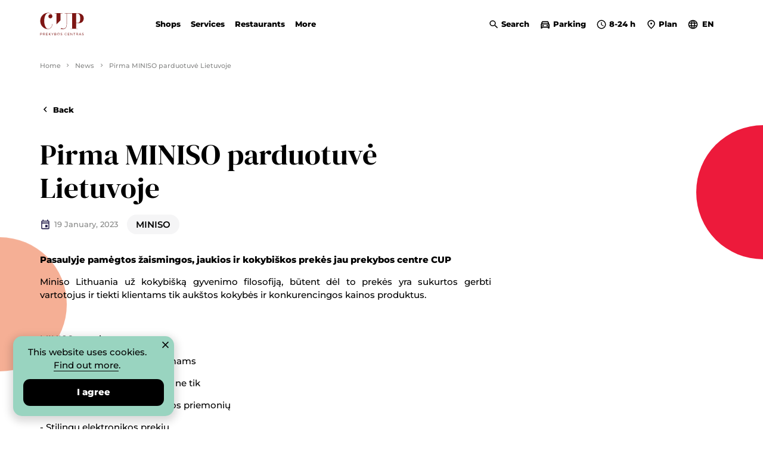

--- FILE ---
content_type: text/html; charset=UTF-8
request_url: https://cup.lt/en/news/pirma-miniso-parduotuve-lietuvoje
body_size: 12512
content:

<!DOCTYPE html>
<html lang="en">
<head>
    <meta charset="utf-8">
    <meta http-equiv="X-UA-Compatible" content="IE=edge">
    <meta name="viewport" content="width=device-width, initial-scale=1">
    <meta name="msapplication-tap-highlight" content="no" />
    
                    <title>Pirma MINISO parduotuvė Lietuvoje |            CUP</title>
        <meta name="description"
            content="">
            
    <link rel="stylesheet" href="https://cup.lt/themes/www/assets/style.css?v=1.41">
    
    <link rel="apple-touch-icon" sizes="180x180" href="https://cup.lt/themes/www/assets/fav/apple-touch-icon.png">
    <link rel="icon" type="image/png" sizes="32x32" href="https://cup.lt/themes/www/assets/fav/favicon-32x32.png">
    <link rel="icon" type="image/png" sizes="16x16" href="https://cup.lt/themes/www/assets/fav/favicon-16x16.png">
    <link rel="manifest" href="https://cup.lt/themes/www/assets/fav/site.webmanifest">
    <link rel="mask-icon" href="https://cup.lt/themes/www/assets/fav/safari-pinned-tab.svg" color="#5bbad5">
    <link rel="shortcut icon" href="https://cup.lt/themes/www/assets/fav/favicon.ico">
    <meta name="msapplication-TileColor" content="#00aba9">
    <meta name="msapplication-config" content="https://cup.lt/themes/www/assets/fav/browserconfig.xml">
    <meta name="theme-color" content="#ffffff">

    
    
    
                        <meta name="twitter:title" property="twitter:title" content="Pirma MINISO parduotuvė Lietuvoje">
            <meta name="twitter:description" property="twitter:description" content="Pasaulyje pamėgtos žaismingos, jaukios ir kokybiškos prekės jau prekybos centre CUP">
            <meta property="og:title" content="Pirma MINISO parduotuvė Lietuvoje">
            <meta property="og:description" content="Pasaulyje pamėgtos žaismingos, jaukios ir kokybiškos prekės jau prekybos centre CUP">
            <meta name="twitter:image" property="twitter:image" content="https://cup.lt/storage/app/media/">
            <meta property="og:type" content="website">
            <meta property="og:image" content="https://cup.lt/storage/app/media/">
                            <meta name="twitter:url" property="twitter:url" content="https://cup.lt/en/news/pirma-miniso-parduotuve-lietuvoje">
            <meta property="og:url" content="https://cup.lt/en/news/pirma-miniso-parduotuve-lietuvoje">
            
    <meta name="facebook-domain-verification" content="0q21e8b3wjsndnaugo73byal067ofg" />
    <!-- Google Tag Manager -->
    <script>(function(w,d,s,l,i){w[l]=w[l]||[];w[l].push({'gtm.start':
    new Date().getTime(),event:'gtm.js'});var f=d.getElementsByTagName(s)[0],
    j=d.createElement(s),dl=l!='dataLayer'?'&l='+l:'';j.async=true;j.src=
    'https://www.googletagmanager.com/gtm.js?id='+i+dl;f.parentNode.insertBefore(j,f);
    })(window,document,'script','dataLayer','GTM-PTK6D29');</script>
    <!-- End Google Tag Manager -->
  
</head>
<body class="">
    <!-- Google Tag Manager (noscript) -->
    <noscript><iframe src="https://www.googletagmanager.com/ns.html?id=GTM-PTK6D29"
    height="0" width="0" style="display:none;visibility:hidden"></iframe></noscript>
    <!-- End Google Tag Manager (noscript) -->
<aside class="modal js-simple-modal-without-hash hidden m:block" id="mobile-search">
    <div class="modal__overlay"></div>
    <div class="modal__wrap">
      <div class="container">
        <div class="row justify-center">
          <div class="col col-12">
            <div class="bg-grey-light m:py-19 m:px-6 relative">
              <button class="modal__close link link--secondary js-close-modal">
                <span class="icon">
                  <svg xmlns="http://www.w3.org/2000/svg" viewBox="0 0 24 24"><path stroke="none" d="M0 0h24v24H0Z" fill="none"/><path stroke="none" d="M19 6.41 17.59 5 12 10.59 6.41 5 5 6.41 10.59 12 5 17.59 6.41 19 12 13.41 17.59 19 19 17.59 13.41 12Z"/></svg>
                </span>
              </button>
              <form class="form form--white js-search" data-request-url="https://cup.lt/api/search?lang=en" autocomplete="off">
                <div class="form__control">
                  <input id="search" name="query" class="form__input form__input--placeholder js-search-input" type="search" placeholder="Search text">
                  <button type="reset" class="form__reset m:bg-grey-light">
                    <span class="icon icon--close">
                      <svg xmlns="http://www.w3.org/2000/svg" viewBox="0 0 24 24"><path stroke="none" d="M0 0h24v24H0Z" fill="none"/><path stroke="none" d="M19 6.41 17.59 5 12 10.59 6.41 5 5 6.41 10.59 12 5 17.59 6.41 19 12 13.41 17.59 19 19 17.59 13.41 12Z"/></svg>
                    </span>
                  </button>
                </div>
                <div class="js-search-results mt-6"></div>
              </form>
            </div>
          </div>
        </div>
      </div>
    </div>
  </aside><aside class="modal js-simple-modal-without-hash hidden m:block" id="mobile-work-hours">
    <div class="modal__overlay"></div>
    <div class="modal__wrap">
      <div class="container">
        <div class="row justify-center">
          <div class="col col-12">
            <div class="bg-grey-light m:py-19 m:px-6 relative">
              <button class="modal__close link link--secondary js-close-modal">
                <span class="icon">
                  <svg xmlns="http://www.w3.org/2000/svg" viewBox="0 0 24 24"><path stroke="none" d="M0 0h24v24H0Z" fill="none"/><path stroke="none" d="M19 6.41 17.59 5 12 10.59 6.41 5 5 6.41 10.59 12 5 17.59 6.41 19 12 13.41 17.59 19 19 17.59 13.41 12Z"/></svg>
                </span>
              </button>
              <div class="row">
                <div class="col col-12">
                  <h3 class="text-center text-h4">Opening hours from 8 AM to 12 AM</h3>
                </div>
                                <div class="col col-12 flex justify-between m:mt-9">
                                                      <div class="text-center">
                    <img src="/storage/app/media/maxima-logo.svg" alt="I-VIII 8-22">                    <h4 class="text-h6 mt-2">Maxima</h4>
                    <p class="text-grey-dark text-small mt-1">I-VIII 8-22</p>
                  </div>
                                                                        <div class="text-center">
                    <img src="/storage/app/media/eurovaistine-logo.svg" alt="I-VIII 8-22">                    <h4 class="text-h6 mt-2">Eurovaistinė</h4>
                    <p class="text-grey-dark text-small mt-1">I-VIII 8-22</p>
                  </div>
                                                                        <div class="text-center">
                    <img src="/storage/app/media/ic_shop.svg" alt="I-VIII 10-21">                    <h4 class="text-h6 mt-2">Shops</h4>
                    <p class="text-grey-dark text-small mt-1">I-VIII 10-21</p>
                  </div>
                                                                                                                                                                </div>
                <div class="col col-12 flex justify-center m:mt-10">
                                                                                                                                                                  <div class="text-center mx-6">
                    <img src="/storage/app/media/ic_cafe.svg" alt="I-VIII 8-22">                    <h4 class="text-h6 mt-2">Cafes</h4>
                    <p class="text-grey-dark text-small mt-1">I-VIII 8-22</p>
                  </div>
                                                                        <div class="text-center mx-6">
                    <img src="/storage/app/media/ic_restaurant.svg" alt="I-VIII 10-22">                    <h4 class="text-h6 mt-2">Restaurants</h4>
                    <p class="text-grey-dark text-small mt-1">I-VIII 10-22</p>
                  </div>
                                                                                        </div>
                <div class="col col-12 flex justify-center m:mt-10">
                                                                                                                                                                                                                                          <div class="text-center mx-6">
                    <img src="/storage/app/media/ic_parking.svg" alt="I-VIII 0-24">                    <h4 class="text-h6 mt-2">Parking</h4>
                    <p class="text-grey-dark text-small mt-1">I-VIII 0-24</p>
                  </div>
                                                    </div>
                                                <div class="col col-12 m:mt-9 text-center">
                  <a href="/en/opening-hours" class="button button--primary">All working hours</a>
                </div>
                              </div>
            </div>
          </div>
        </div>
      </div>
    </div>
  </aside><style>
  [data-mobile-menu='guests'].mobile-menu--open [data-mobile-menu='guests'].row {
    display: block;
  }
  [data-mobile-menu='restaurants'].mobile-menu--open [data-mobile-menu='restaurants'].row {
    display: block;
  }
  [data-mobile-menu='partners'].mobile-menu--open [data-mobile-menu='partners'].row {
    display: block;
  }
</style>

<aside class="modal modal--mobile-menu hidden m:block js-mobile-menu-modal" id="mobile-menu">
    <div class="modal__overlay"></div>
    <div class="modal__wrap">
      <div class="container flex">
        <div class="header-circle header-circle--d"></div>
        <div class="row relative m:pt-20 m:px-4 z-2 w-full bg-turquoise-light m:hidden" data-mobile-menu="guests">
          <div class="text-small m:mb-5">
            <button class="link link--primary link--has-icon js-mobile-menu" data-mobile-menu="main">
              <span class="icon">
                <svg xmlns="http://www.w3.org/2000/svg" viewBox="0 0 24 24"><path stroke="none" d="M0 24V0h24v24Z" fill="none" opacity=".87"/><path stroke="none" d="M15.41 16.59 10.83 12l4.58-4.59L14 6l-6 6 6 6Z"/></svg>
              </span>
              <span class="text">Back</span>
            </button>
          </div>
          <div class="col col-12 m:pb-10 m:pl-4">
            <ul>
                            <li class="m:mt-3"><a href="https://cup.lt/en/news" class="text-h4 ">News</a></li>
                            <li class="m:mt-3"><a href="https://cup.lt/en/opening-hours" class="text-h4 ">Opening hours</a></li>
                            <li class="m:mt-3"><a href="https://cup.lt/en/contacts" class="text-h4 ">How to find us?</a></li>
                            <li class="m:mt-3"><a href="https://cup.lt/en/plan" class="text-h4 ">Plan</a></li>
                            <li class="m:mt-3"><a href="https://cup.lt/en/parking" class="text-h4 ">Parking</a></li>
                            <li class="m:mt-3"><a href="https://cup.lt/en/gift-card" class="text-h4 ">Gift card</a></li>
                            <li class="m:mt-3"><a href="https://cup.lt/en/business-lunch" class="text-h4 ">Business lunch</a></li>
                            <li class="m:mt-3"><a href="https://cup.lt/en/shopping-centre-rules" class="text-h4 ">SC Rules</a></li>
                          </ul>
          </div>
        </div>
        <div class="row relative m:pt-20 m:px-4 z-2 w-full bg-turquoise-light m:hidden" data-mobile-menu="partners">
          <div class="text-small m:mb-5">
            <button class="link link--primary link--has-icon js-mobile-menu" data-mobile-menu="main">
              <span class="icon">
                <svg xmlns="http://www.w3.org/2000/svg" viewBox="0 0 24 24"><path stroke="none" d="M0 24V0h24v24Z" fill="none" opacity=".87"/><path stroke="none" d="M15.41 16.59 10.83 12l4.58-4.59L14 6l-6 6 6 6Z"/></svg>
              </span>
              <span class="text">Back</span>
            </button>
          </div>
          <div class="col col-12 m:pb-10 m:pl-4">
            <ul>
                            <li class="m:mt-3"><a href="https://cup.lt/en/about-us" class="text-h4 ">About us</a></li>
                            <li class="m:mt-3"><a href="https://cup.lt/en/contacts" class="text-h4 ">Contacts</a></li>
                            <li class="m:mt-3"><a href="https://cup.lt/en/rent-of-premises" class="text-h4 ">Rent</a></li>
                            <li class="m:mt-3"><a href="https://cup.lt/en/request" class="text-h4 ">Request</a></li>
                            <li class="m:mt-3"><a href="https://cup.lt/en/advertising" class="text-h4 ">Advertising</a></li>
                            <li class="m:mt-3"><a href="https://cup.lt/en/social-responsibility" class="text-h4 ">Social responsibility</a></li>
                            <li class="m:mt-3"><a href="https://cup.lt/en/sustainability" class="text-h4 ">Sustainability</a></li>
                            <li class="m:mt-3"><a href="https://cup.lt/en/sustainability-policy" class="text-h4 ">Sustainability policy</a></li>
                          </ul>
          </div>
        </div>
        <div class="row relative m:pt-20 m:px-4 z-2 w-full bg-turquoise-light m:hidden" data-mobile-menu="shops">
          <div class="text-small m:mb-5">
            <button class="link link--primary link--has-icon js-mobile-menu" data-mobile-menu="main">
              <span class="icon">
                <svg xmlns="http://www.w3.org/2000/svg" viewBox="0 0 24 24"><path stroke="none" d="M0 24V0h24v24Z" fill="none" opacity=".87"/><path stroke="none" d="M15.41 16.59 10.83 12l4.58-4.59L14 6l-6 6 6 6Z"/></svg>
              </span>
              <span class="text">Back</span>
            </button>
          </div>
          <div class="col col-12 m:pb-10 m:pl-4">
            <ul>
              <li><a href="https://cup.lt/en/shops" class="text-h4">All shops</a></li>
                            <li class="m:mt-3"><a href="https://cup.lt/en/shops/shoes-shops" class="text-h4 ">Shoes stores</a></li>
                            <li class="m:mt-3"><a href="https://cup.lt/en/shops/household-goods" class="text-h4 ">Household goods </a></li>
                            <li class="m:mt-3"><a href="https://cup.lt/en/shops/gift-shops" class="text-h4 ">Gift shops</a></li>
                            <li class="m:mt-3"><a href="https://cup.lt/en/shops/clothing-stores" class="text-h4 ">Clothing stores</a></li>
                            <li class="m:mt-3"><a href="https://cup.lt/en/shops/electronics-stores" class="text-h4 ">Electronics stores</a></li>
                            <li class="m:mt-3"><a href="https://cup.lt/en/shops/erotic-goods-stores" class="text-h4 ">Erotic goods stores</a></li>
                            <li class="m:mt-3"><a href="https://cup.lt/en/shops/accessory-stores" class="text-h4 ">Accessory stores</a></li>
                            <li class="m:mt-3"><a href="https://cup.lt/en/shops/flower-shops" class="text-h4 ">Flower shops</a></li>
                            <li class="m:mt-3"><a href="https://cup.lt/en/shops/interior-goods-stores" class="text-h4 ">Interior goods stores</a></li>
                            <li class="m:mt-3"><a href="https://cup.lt/en/shops/stationery-stores" class="text-h4 ">Stationery stores</a></li>
                            <li class="m:mt-3"><a href="https://cup.lt/en/shops/other-stores" class="text-h4 ">Other stores</a></li>
                            <li class="m:mt-3"><a href="https://cup.lt/en/shops/bookstores" class="text-h4 ">Bookstores</a></li>
                            <li class="m:mt-3"><a href="https://cup.lt/en/shops/cosmetics-stores" class="text-h4 ">Cosmetics stores</a></li>
                            <li class="m:mt-3"><a href="https://cup.lt/en/shops/watch-stores" class="text-h4 ">Watch stores</a></li>
                            <li class="m:mt-3"><a href="https://cup.lt/en/shops/leisure-goods-stores" class="text-h4 ">Leisure goods stores</a></li>
                            <li class="m:mt-3"><a href="https://cup.lt/en/shops/grocery-stores" class="text-h4 ">Grocery stores</a></li>
                            <li class="m:mt-3"><a href="https://cup.lt/en/shops/household-goods-stores" class="text-h4 ">Household goods stores</a></li>
                            <li class="m:mt-3"><a href="https://cup.lt/en/shops/optical-goods-stores" class="text-h4 ">Optical goods stores</a></li>
                            <li class="m:mt-3"><a href="https://cup.lt/en/shops/jewelry-stores" class="text-h4 ">Jewelry stores</a></li>
                            <li class="m:mt-3"><a href="https://cup.lt/en/shops/parfumerijos-parduotuves" class="text-h4 ">Parfumerijos parduotuvės</a></li>
                            <li class="m:mt-3"><a href="https://cup.lt/en/shops/sporting-goods-stores" class="text-h4 ">Sporting goods stores</a></li>
                            <li class="m:mt-3"><a href="https://cup.lt/en/shops/children_s-goods-stores" class="text-h4 ">Children&#039;s goods stores</a></li>
                            <li class="m:mt-3"><a href="https://cup.lt/en/shops/pharmacies" class="text-h4 ">Pharmacies</a></li>
                          </ul>
          </div>
        </div>
        <div class="row relative m:pt-20 m:px-4 z-2 w-full bg-turquoise-light m:hidden" data-mobile-menu="services">
          <div class="col col-12 m:pb-10">
            <div class="text-small m:mb-5">
              <button class="link link--primary link--has-icon js-mobile-menu" data-mobile-menu="main">
                <span class="icon">
                    <svg xmlns="http://www.w3.org/2000/svg" viewBox="0 0 24 24"><path stroke="none" d="M0 24V0h24v24Z" fill="none" opacity=".87"/><path stroke="none" d="M15.41 16.59 10.83 12l4.58-4.59L14 6l-6 6 6 6Z"/></svg>
                </span>
                <span class="text">Back</span>
              </button>
            </div>
            <ul>
              <li><a href="https://cup.lt/en/services" class="text-h4">All services</a></li>
                            <li class="m:mt-3"><a href="https://cup.lt/en/entertainment/Manufacture-and-repair-of-glasses" class="text-h4 ">Manufacture and repair of glasses</a></li>
                            <li class="m:mt-3"><a href="https://cup.lt/en/entertainment/car-washes" class="text-h4 "> Car washes</a></li>
                            <li class="m:mt-3"><a href="https://cup.lt/en/entertainment/car-repair" class="text-h4 ">Car repair</a></li>
                            <li class="m:mt-3"><a href="https://cup.lt/en/entertainment/balionu-pildymas-heliu" class="text-h4 ">Balionų pildymas heliu</a></li>
                            <li class="m:mt-3"><a href="https://cup.lt/en/entertainment/cash-machines" class="text-h4 ">Cash machines</a></li>
                            <li class="m:mt-3"><a href="https://cup.lt/en/entertainment/footwear-repair" class="text-h4 "> Footwear repair</a></li>
                            <li class="m:mt-3"><a href="https://cup.lt/en/entertainment/bokso-treniruotes" class="text-h4 ">Bokso treniruotės</a></li>
                            <li class="m:mt-3"><a href="https://cup.lt/en/entertainment/gift-packaging" class="text-h4 "> Gift packaging</a></li>
                            <li class="m:mt-3"><a href="https://cup.lt/en/entertainment/sewing-clothes" class="text-h4 "> Sewing clothes</a></li>
                            <li class="m:mt-3"><a href="https://cup.lt/en/entertainment/clothing-repair" class="text-h4 ">Clothing repair</a></li>
                            <li class="m:mt-3"><a href="https://cup.lt/en/entertainment/Clothes-cleaning" class="text-h4 ">Clothes cleaning</a></li>
                            <li class="m:mt-3"><a href="https://cup.lt/en/entertainment/bicycle-repair" class="text-h4 "> Bicycle repair</a></li>
                            <li class="m:mt-3"><a href="https://cup.lt/en/entertainment/electronics-repair-shop" class="text-h4 ">Electronics repair shop</a></li>
                            <li class="m:mt-3"><a href="https://cup.lt/en/entertainment/photo-services" class="text-h4 ">Photo services</a></li>
                            <li class="m:mt-3"><a href="https://cup.lt/en/entertainment/accessory-repair" class="text-h4 ">Accessory repair</a></li>
                            <li class="m:mt-3"><a href="https://cup.lt/en/entertainment/flower-shops" class="text-h4 ">Flower shops</a></li>
                            <li class="m:mt-3"><a href="https://cup.lt/en/entertainment/beauty-salons" class="text-h4 ">Beauty salons</a></li>
                            <li class="m:mt-3"><a href="https://cup.lt/en/entertainment/repair-of-watches" class="text-h4 ">Repair of watches</a></li>
                            <li class="m:mt-3"><a href="https://cup.lt/en/entertainment/food-orders" class="text-h4 ">Food orders</a></li>
                            <li class="m:mt-3"><a href="https://cup.lt/en/entertainment/medical-aid" class="text-h4 ">Medical aid</a></li>
                            <li class="m:mt-3"><a href="https://cup.lt/en/entertainment/jewelry-repair" class="text-h4 ">Jewelry repair</a></li>
                            <li class="m:mt-3"><a href="https://cup.lt/en/entertainment/parfumerijos-parduotuves" class="text-h4 ">Parfumerijos parduotuvės</a></li>
                            <li class="m:mt-3"><a href="https://cup.lt/en/entertainment/entertainment" class="text-h4 ">Entertainment</a></li>
                            <li class="m:mt-3"><a href="https://cup.lt/en/entertainment/self-service-laundry" class="text-h4 ">Self-service laundry</a></li>
                            <li class="m:mt-3"><a href="https://cup.lt/en/entertainment/Parcel-lockers" class="text-h4 ">Parcel lockers </a></li>
                            <li class="m:mt-3"><a href="https://cup.lt/en/entertainment/social-projects" class="text-h4 ">Social projects</a></li>
                            <li class="m:mt-3"><a href="https://cup.lt/en/entertainment/dancing-lessons" class="text-h4 ">Dancing lessons</a></li>
                            <li class="m:mt-3"><a href="https://cup.lt/en/entertainment/printing-services" class="text-h4 ">Printing services</a></li>
                            <li class="m:mt-3"><a href="https://cup.lt/en/entertainment/currency-exchange" class="text-h4 ">Currency exchange</a></li>
                          </ul>
          </div>
        </div>
        <div class="row relative m:pt-20 m:px-4 z-2 w-full bg-turquoise-light m:hidden" data-mobile-menu="restaurants">
          <div class="col col-12 m:pb-10">
            <div class="text-small m:mb-5">
              <button class="link link--primary link--has-icon js-mobile-menu" data-mobile-menu="main">
                <span class="icon">
                    <svg xmlns="http://www.w3.org/2000/svg" viewBox="0 0 24 24"><path stroke="none" d="M0 24V0h24v24Z" fill="none" opacity=".87"/><path stroke="none" d="M15.41 16.59 10.83 12l4.58-4.59L14 6l-6 6 6 6Z"/></svg>
                </span>
                <span class="text">Back</span>
              </button>
            </div>
            <ul>
              <li><a href="https://cup.lt/en/restaurants" class="text-h4">All restaurants</a></li>
                            <li class="m:mt-3"><a href="https://cup.lt/en/restaurants/asian-food" class="text-h4 ">Asian food</a></li>
                            <li class="m:mt-3"><a href="https://cup.lt/en/restaurants/fast-food-restaurants" class="text-h4 ">Fast food restaurants</a></li>
                            <li class="m:mt-3"><a href="https://cup.lt/en/restaurants/japanese-food" class="text-h4 ">Japanese food</a></li>
                            <li class="m:mt-3"><a href="https://cup.lt/en/restaurants/Cafes" class="text-h4 ">Cafes</a></li>
                            <li class="m:mt-3"><a href="https://cup.lt/en/restaurants/bakeries" class="text-h4 ">Bakeries</a></li>
                            <li class="m:mt-3"><a href="https://cup.lt/en/restaurants/food-orders" class="text-h4 ">Food orders</a></li>
                            <li class="m:mt-3"><a href="https://cup.lt/en/restaurants/Pizzerias" class="text-h4 ">Pizzerias</a></li>
                            <li class="m:mt-3"><a href="https://cup.lt/en/restaurants/sushi-restaurants" class="text-h4 ">Sushi restaurants</a></li>
                            <li class="m:mt-3"><a href="https://cup.lt/en/restaurants/terraces" class="text-h4 ">Terraces</a></li>
                          </ul>
          </div>
        </div>
        <div class="row relative m:pt-20 m:px-4 z-2 w-full bg-turquoise-light" data-mobile-menu="main">
          <div class="col col-12 flex flex-col justify-between m:mb-10">
            <ul class="flex flex-col flex-1 justify-center">
              <li class="m:mt-6"><button class="text-h4--large js-mobile-menu" data-mobile-menu="shops">Shops</button></li>
              <li class="m:mt-3"><button class="text-h4--large js-mobile-menu" data-mobile-menu="services">Services</button></li>
              <li class="m:mt-3"><button class="text-h4--large js-mobile-menu" data-mobile-menu="restaurants">Restaurants</button></li>
                            <li class="m:mt-3"><a href="https://cup.lt/en/promotions" class="text-h4--large ">Akcijos</a></li>
                            <li class="m:mt-3"><a href="https://cup.lt/en/gift-card" class="text-h4--large ">Dovanų kortelė</a></li>
                            <li class="m:mt-3"><a href="https://cup.lt/en/contacts" class="text-h4--large ">Kontaktai</a></li>
                            <li class="m:mt-12"><button class="text-h4--large js-mobile-menu" data-mobile-menu="guests">For visitors</button></li>
              <li class="m:mt-3"><button class="text-h4--large js-mobile-menu" data-mobile-menu="partners">For partners</button></li>
            </ul>
            <div class="flex justify-between m:mt-6">

                                                <a href="https://cup.lt/en/parking" class="link link--primary link--has-icon ">
                    <span class="icon">
                    <svg xmlns="http://www.w3.org/2000/svg" viewBox="0 0 24 24"><path  stroke="none" data-name="Path 2542" d="M0 0h24v24H0Z" fill="none"/><path  stroke="none" data-name="Path 2543" d="M18.92 6.01A1.494 1.494 0 0 0 17.5 5h-11a1.5 1.5 0 0 0-1.42 1.01L3 12v8a1 1 0 0 0 1 1h1a1 1 0 0 0 1-1v-1h12v1a1 1 0 0 0 1 1h1a1 1 0 0 0 1-1v-8ZM6.85 7h10.29l1.08 3.11H5.77ZM19 17H5v-5h14Z"/><circle  stroke="none" data-name="Ellipse 1" cx="1.5" cy="1.5" r="1.5" transform="translate(6 13)"/><circle  stroke="none" data-name="Ellipse 2" cx="1.5" cy="1.5" r="1.5" transform="translate(15 13)"/><g  stroke="none" data-name="directions_car_black_24dp"><path data-name="Path 2542" d="M0 0h24v24H0Z" fill="none"/><path data-name="Path 2543" d="M18.92 6.01A1.494 1.494 0 0 0 17.5 5h-11a1.5 1.5 0 0 0-1.42 1.01L3 12v8a1 1 0 0 0 1 1h1a1 1 0 0 0 1-1v-1h12v1a1 1 0 0 0 1 1h1a1 1 0 0 0 1-1v-8ZM6.85 7h10.29l1.08 3.11H5.77ZM19 17H5v-5h14Z"/><circle data-name="Ellipse 1" cx="1.5" cy="1.5" r="1.5" transform="translate(6 13)"/><circle data-name="Ellipse 2" cx="1.5" cy="1.5" r="1.5" transform="translate(15 13)"/></g></svg>
                    </span>
                    <span class="text">Parking</span>
                </a>
                                                                <button class="link link--primary link--has-icon" data-modal="mobile-work-hours">
                    <span class="icon">
                    <svg xmlns="http://www.w3.org/2000/svg" viewBox="0 0 24 24"><path  stroke="none" data-name="Path 2521" d="M0 0h24v24H0Z" fill="none"/><path  stroke="none" data-name="Path 2522" d="M11.99 2A10 10 0 1 0 22 12 10 10 0 0 0 11.99 2ZM12 20a8 8 0 1 1 8-8 8 8 0 0 1-8 8Zm.5-13H11v6l5.25 3.15.75-1.23-4.5-2.67Z"/></svg>
                    </span>
                    <span class="text">8-24 h</span>
                </button>
                                            <a href="/en/plan" class="link link--primary link--has-icon">
                <span class="icon">
                  <svg xmlns="http://www.w3.org/2000/svg" viewBox="0 0 24 24"><path  stroke="none" data-name="Path 2532" d="M0 0h24v24H0Z" fill="none"/><path  stroke="none" data-name="Path 2533" d="M12 12a2 2 0 1 1 2-2 2.006 2.006 0 0 1-2 2Zm6-1.8a6 6 0 1 0-12 0c0 2.34 1.95 5.44 6 9.14 4.05-3.7 6-6.8 6-9.14ZM12 2a7.955 7.955 0 0 1 8 8.2q0 4.98-8 11.8-7.995-6.825-8-11.8A7.955 7.955 0 0 1 12 2Z"/></svg>
                </span>
                <span class="text">Plan</span>
              </a>
              
            </div>

          </div>
        </div>
      </div>
    </div>
  </aside>

<header class="header">
    <div class="container">
      <div class="row align-center">
        <div class="col col-2 m:col-2">
                        <a href="https://cup.lt/en" class="link"><span class="header__logo"><svg xmlns="http://www.w3.org/2000/svg" viewBox="0 0 70 37.255">
  <path id="Union_164" fill="#7e1614" stroke="rgba(0,0,0,0)" stroke-miterlimit="10" stroke-width="1" d="M38.713 34.127a1.883 1.883 0 0 1 1.935-1.852 2.008 2.008 0 0 1 1.358.539l-.254.322a1.564 1.564 0 0 0-1.1-.465 1.458 1.458 0 1 0 0 2.913 1.626 1.626 0 0 0 1.1-.443l.26.29a2.056 2.056 0 0 1-1.379.57 1.883 1.883 0 0 1-1.92-1.874Zm-11.783.006A1.945 1.945 0 1 1 28.875 36a1.882 1.882 0 0 1-1.945-1.868Zm.429 0a1.512 1.512 0 1 0 1.516-1.457 1.493 1.493 0 0 0-1.516 1.456Zm38.809 1.3.19-.38a1.85 1.85 0 0 0 1.236.522c.536 0 .87-.216.87-.57.005-.971-2.084-.454-2.084-1.778 0-.581.514-.955 1.283-.955a2.2 2.2 0 0 1 1.177.343l-.18.4a1.929 1.929 0 0 0-1.023-.311c-.477 0-.79.18-.79.491 0 .951 2.09.454 2.084 1.794 0 .617-.546 1.013-1.341 1.013a2.125 2.125 0 0 1-1.422-.572Zm-34.042 0 .19-.38a1.85 1.85 0 0 0 1.236.522c.535 0 .87-.216.87-.57.005-.971-2.084-.454-2.084-1.778 0-.581.515-.955 1.283-.955a2.2 2.2 0 0 1 1.177.343l-.18.4a1.928 1.928 0 0 0-1.023-.311c-.477 0-.79.18-.79.491 0 .951 2.089.454 2.084 1.794 0 .617-.546 1.013-1.341 1.013a2.124 2.124 0 0 1-1.423-.572Zm27.41.549-.769-1.182c-.079.005-.164.01-.249.01h-.987v1.167h-.424v-3.691h1.41c.928 0 1.464.454 1.464 1.24a1.157 1.157 0 0 1-.832 1.2l.869 1.256Zm-2-1.573h.987c.673 0 1.056-.3 1.056-.871 0-.559-.382-.844-1.056-.844h-.987Zm-3.6 1.573v-3.291h-1.217v-.406h2.848v.406h-1.215v3.288Zm-10.226 0v-3.697h2.519v.406h-2.1v1.214H46v.406h-1.874v1.267h2.164v.4Zm-27.505 0-1.368-1.752-.721.786v.966h-.424v-3.697h.424v2.128l1.984-2.128h.5l-1.469 1.6 1.58 2.09Zm-6.892 0v-3.697h2.518v.406H9.728v1.214H11.6v.406H9.728v1.267h2.164v.4Zm-2.332 0L6.2 34.8c-.079.005-.164.01-.249.01h-.983v1.167h-.424v-3.691h1.41c.928 0 1.464.454 1.464 1.24a1.157 1.157 0 0 1-.832 1.2l.868 1.256Zm-2-1.573h.986c.673 0 1.056-.3 1.056-.871 0-.559-.383-.844-1.056-.844h-.999ZM.07 35.979v-3.693h1.395c.917 0 1.447.454 1.447 1.24 0 .818-.53 1.287-1.447 1.287H.494v1.167Zm.424-1.573h.956c.667 0 1.054-.3 1.054-.871 0-.559-.387-.844-1.054-.844H.494Zm64.136 1.573-.413-.934h-2.026l-.413.934h-.451l1.665-3.693h.44l1.66 3.693Zm-2.259-1.34h1.665l-.836-1.874Zm-11.64 1.34L48.5 33.013v2.966h-.42v-3.693h.441l2.227 2.97v-2.97h.418v3.693Zm-28.175 0v-3.694h1.564c.747 0 1.2.344 1.2.924a.8.8 0 0 1-.684.833.9.9 0 0 1 .848.934c0 .628-.5 1-1.337 1Zm.424-.4h1.12c.6 0 .954-.237.954-.659 0-.4-.35-.638-.954-.638h-1.119Zm0-1.7h1.12c.5 0 .79-.216.79-.6s-.292-.586-.79-.586h-1.119Zm-3.769 2.1v-1.251l-1.438-2.443h.44l1.2 1.926 1.188-1.926h.435l-1.41 2.426v1.267Zm16.2-9.959a16.131 16.131 0 0 1-3.2-.328l1.353-1.346a4.922 4.922 0 0 0 3.046.838h.069a4.457 4.457 0 0 0 4.306-2.368 9.086 9.086 0 0 0 .825-4.056V.9H38.8V.511h18.179l1.365.011C65.162.583 69.046 3.631 69 8.884c-.044 4.852-3.2 7.736-8.459 7.736h-.127a10.2 10.2 0 0 1-3.435-.62v9.2h2.852v.386h-12.4V25.2h3.242V.9H42.2v17.874a8.572 8.572 0 0 1-1.316 5.062C39.8 25.285 38 26.02 35.522 26.02Zm24.237-9.973h.037c1.528 0 2.565-.837 3.163-2.557a15.256 15.256 0 0 0 .6-4.658c.046-5.443-1.724-7.888-5.74-7.924L56.979.9v14.651a8.641 8.641 0 0 0 2.667.496Zm-47.5 9.97a11.709 11.709 0 0 1-8.74-3.911A13.4 13.4 0 0 1 0 13.039a13.4 13.4 0 0 1 3.406-9.066A11.768 11.768 0 0 1 12.146 0c.2 0 .394.008.586.018.056 0 5.455.163 6.51 5.035h-.006a3.144 3.144 0 0 1 .054.58 3.2 3.2 0 1 1-1.3-2.559 5.786 5.786 0 0 0-2.558-2.033 8.337 8.337 0 0 0-2.707-.65 3.1 3.1 0 0 0-.353 0C9.02.386 6.3 6.023 6.3 13.023c0 6.178 2.117 11.29 4.919 12.4a4.567 4.567 0 0 0 1.506.2 5.63 5.63 0 0 0 4.3-2.226 9.158 9.158 0 0 0 1.889-5.781h.386a9.537 9.537 0 0 1-1.976 6.023 6.01 6.01 0 0 1-4.6 2.367c-.083 0-.166.006-.249.006ZM25.844.9H22.8V.511h12.4V.9h-3.051v11.13l-6.3 6.329Z" data-name="Union 164" transform="translate(.5 .5)"/>
</svg></span></a>
        </div>
        <div class="col col-10 m:col-2">
          <nav class="row">
            <div class="col-6 col m:hidden">
              <ul class="header__nav-list">
                <li>
                  <div class="header__mega-menu dropdown dropdown--hoverable">
                    <span class="dropdown__label">
                      <a href="https://cup.lt/en/shops" class="link link--primary">Shops</a>
                    </span>
                    <div class="dropdown__content">
                      <div class="bg-white relative">
                        <div class="container">
                          <div class="row">
                                                                                    <div class="col col-3">
                                <ul>
                                                                        <li><a href="https://cup.lt/en/shops" class="link link--primary">All shops</a></li>
                                                                                                                <li><a href="https://cup.lt/en/shops/shoes-shops" class="link link--primary">Shoes stores</a></li>
                                                                            <li><a href="https://cup.lt/en/shops/household-goods" class="link link--primary">Household goods </a></li>
                                                                            <li><a href="https://cup.lt/en/shops/gift-shops" class="link link--primary">Gift shops</a></li>
                                                                            <li><a href="https://cup.lt/en/shops/clothing-stores" class="link link--primary">Clothing stores</a></li>
                                                                            <li><a href="https://cup.lt/en/shops/electronics-stores" class="link link--primary">Electronics stores</a></li>
                                                                            <li><a href="https://cup.lt/en/shops/erotic-goods-stores" class="link link--primary">Erotic goods stores</a></li>
                                                                            <li><a href="https://cup.lt/en/shops/accessory-stores" class="link link--primary">Accessory stores</a></li>
                                                                            <li><a href="https://cup.lt/en/shops/flower-shops" class="link link--primary">Flower shops</a></li>
                                                                    </ul>
                            </div>
                                                        <div class="col col-3">
                                <ul>
                                                                                                                <li><a href="https://cup.lt/en/shops/interior-goods-stores" class="link link--primary">Interior goods stores</a></li>
                                                                            <li><a href="https://cup.lt/en/shops/stationery-stores" class="link link--primary">Stationery stores</a></li>
                                                                            <li><a href="https://cup.lt/en/shops/other-stores" class="link link--primary">Other stores</a></li>
                                                                            <li><a href="https://cup.lt/en/shops/bookstores" class="link link--primary">Bookstores</a></li>
                                                                            <li><a href="https://cup.lt/en/shops/cosmetics-stores" class="link link--primary">Cosmetics stores</a></li>
                                                                            <li><a href="https://cup.lt/en/shops/watch-stores" class="link link--primary">Watch stores</a></li>
                                                                            <li><a href="https://cup.lt/en/shops/leisure-goods-stores" class="link link--primary">Leisure goods stores</a></li>
                                                                            <li><a href="https://cup.lt/en/shops/grocery-stores" class="link link--primary">Grocery stores</a></li>
                                                                    </ul>
                            </div>
                                                        <div class="col col-3">
                                <ul>
                                                                                                                <li><a href="https://cup.lt/en/shops/household-goods-stores" class="link link--primary">Household goods stores</a></li>
                                                                            <li><a href="https://cup.lt/en/shops/optical-goods-stores" class="link link--primary">Optical goods stores</a></li>
                                                                            <li><a href="https://cup.lt/en/shops/jewelry-stores" class="link link--primary">Jewelry stores</a></li>
                                                                            <li><a href="https://cup.lt/en/shops/parfumerijos-parduotuves" class="link link--primary">Parfumerijos parduotuvės</a></li>
                                                                            <li><a href="https://cup.lt/en/shops/sporting-goods-stores" class="link link--primary">Sporting goods stores</a></li>
                                                                            <li><a href="https://cup.lt/en/shops/children_s-goods-stores" class="link link--primary">Children&#039;s goods stores</a></li>
                                                                            <li><a href="https://cup.lt/en/shops/pharmacies" class="link link--primary">Pharmacies</a></li>
                                                                            <li><a href="https://cup.lt/en/shops/default" class="link link--primary"></a></li>
                                                                    </ul>
                            </div>
                                                                                  </div>
                        </div>
                      </div>
                    </div>
                  </div>
                </li>
                <li>
                  <div class="header__mega-menu dropdown dropdown--hoverable">
                    <span class="dropdown__label">
                      <a href="https://cup.lt/en/services" class="link link--primary">Services</a>
                    </span>
                    <div class="dropdown__content">
                      <div class="bg-white relative">
                        <div class="container">
                          <div class="row">
                                                                                    <div class="col col-3">
                                <ul>
                                                                        <li><a href="https://cup.lt/en/services" class="link link--primary">All services</a></li>
                                                                                                                <li><a href="https://cup.lt/en/entertainment/Manufacture-and-repair-of-glasses" class="link link--primary">Manufacture and repair of glasses</a></li>
                                                                            <li><a href="https://cup.lt/en/entertainment/car-washes" class="link link--primary"> Car washes</a></li>
                                                                            <li><a href="https://cup.lt/en/entertainment/car-repair" class="link link--primary">Car repair</a></li>
                                                                            <li><a href="https://cup.lt/en/entertainment/balionu-pildymas-heliu" class="link link--primary">Balionų pildymas heliu</a></li>
                                                                            <li><a href="https://cup.lt/en/entertainment/cash-machines" class="link link--primary">Cash machines</a></li>
                                                                            <li><a href="https://cup.lt/en/entertainment/footwear-repair" class="link link--primary"> Footwear repair</a></li>
                                                                            <li><a href="https://cup.lt/en/entertainment/bokso-treniruotes" class="link link--primary">Bokso treniruotės</a></li>
                                                                            <li><a href="https://cup.lt/en/entertainment/gift-packaging" class="link link--primary"> Gift packaging</a></li>
                                                                            <li><a href="https://cup.lt/en/entertainment/sewing-clothes" class="link link--primary"> Sewing clothes</a></li>
                                                                            <li><a href="https://cup.lt/en/entertainment/clothing-repair" class="link link--primary">Clothing repair</a></li>
                                                                    </ul>
                            </div>
                                                        <div class="col col-3">
                                <ul>
                                                                                                                <li><a href="https://cup.lt/en/entertainment/Clothes-cleaning" class="link link--primary">Clothes cleaning</a></li>
                                                                            <li><a href="https://cup.lt/en/entertainment/bicycle-repair" class="link link--primary"> Bicycle repair</a></li>
                                                                            <li><a href="https://cup.lt/en/entertainment/electronics-repair-shop" class="link link--primary">Electronics repair shop</a></li>
                                                                            <li><a href="https://cup.lt/en/entertainment/photo-services" class="link link--primary">Photo services</a></li>
                                                                            <li><a href="https://cup.lt/en/entertainment/accessory-repair" class="link link--primary">Accessory repair</a></li>
                                                                            <li><a href="https://cup.lt/en/entertainment/flower-shops" class="link link--primary">Flower shops</a></li>
                                                                            <li><a href="https://cup.lt/en/entertainment/beauty-salons" class="link link--primary">Beauty salons</a></li>
                                                                            <li><a href="https://cup.lt/en/entertainment/repair-of-watches" class="link link--primary">Repair of watches</a></li>
                                                                            <li><a href="https://cup.lt/en/entertainment/food-orders" class="link link--primary">Food orders</a></li>
                                                                            <li><a href="https://cup.lt/en/entertainment/medical-aid" class="link link--primary">Medical aid</a></li>
                                                                    </ul>
                            </div>
                                                        <div class="col col-3">
                                <ul>
                                                                                                                <li><a href="https://cup.lt/en/entertainment/jewelry-repair" class="link link--primary">Jewelry repair</a></li>
                                                                            <li><a href="https://cup.lt/en/entertainment/parfumerijos-parduotuves" class="link link--primary">Parfumerijos parduotuvės</a></li>
                                                                            <li><a href="https://cup.lt/en/entertainment/entertainment" class="link link--primary">Entertainment</a></li>
                                                                            <li><a href="https://cup.lt/en/entertainment/self-service-laundry" class="link link--primary">Self-service laundry</a></li>
                                                                            <li><a href="https://cup.lt/en/entertainment/Parcel-lockers" class="link link--primary">Parcel lockers </a></li>
                                                                            <li><a href="https://cup.lt/en/entertainment/social-projects" class="link link--primary">Social projects</a></li>
                                                                            <li><a href="https://cup.lt/en/entertainment/dancing-lessons" class="link link--primary">Dancing lessons</a></li>
                                                                            <li><a href="https://cup.lt/en/entertainment/printing-services" class="link link--primary">Printing services</a></li>
                                                                            <li><a href="https://cup.lt/en/entertainment/currency-exchange" class="link link--primary">Currency exchange</a></li>
                                                                            <li><a href="https://cup.lt/en/entertainment/default" class="link link--primary"></a></li>
                                                                    </ul>
                            </div>
                                                                                  </div>
                        </div>
                      </div>
                    </div>
                  </div>
                </li>
                <li>
                  <div class="header__mega-menu dropdown dropdown--hoverable">
                    <span class="dropdown__label">
                      <a href="https://cup.lt/en/restaurants" class="link link--primary">Restaurants</a>
                    </span>
                    <div class="dropdown__content">
                      <div class="bg-white relative">
                        <div class="container">
                          <div class="row">
                                                        <div class="col col-3">
                              <ul>
                                <li><a href="https://cup.lt/en/restaurants" class="link link--primary">All restaurants</a></li>
                                                                <li><a href="https://cup.lt/en/restaurants/asian-food" class="link link--primary">Asian food</a></li>
                                                                <li><a href="https://cup.lt/en/restaurants/fast-food-restaurants" class="link link--primary">Fast food restaurants</a></li>
                                                                <li><a href="https://cup.lt/en/restaurants/japanese-food" class="link link--primary">Japanese food</a></li>
                                                                <li><a href="https://cup.lt/en/restaurants/Cafes" class="link link--primary">Cafes</a></li>
                                                              </ul>
                            </div>
                            <div class="col col-3">
                              <ul>
                                                                <li><a href="https://cup.lt/en/restaurants/bakeries" class="link link--primary">Bakeries</a></li>
                                                                <li><a href="https://cup.lt/en/restaurants/food-orders" class="link link--primary">Food orders</a></li>
                                                                <li><a href="https://cup.lt/en/restaurants/Pizzerias" class="link link--primary">Pizzerias</a></li>
                                                                <li><a href="https://cup.lt/en/restaurants/sushi-restaurants" class="link link--primary">Sushi restaurants</a></li>
                                                                <li><a href="https://cup.lt/en/restaurants/terraces" class="link link--primary">Terraces</a></li>
                                                              </ul>
                            </div>
                                                      </div>
                        </div>
                      </div>
                    </div>
                  </div>
                </li>
                                                <li>
                  <div class="header__mega-menu dropdown dropdown--hoverable">
                    <span class="dropdown__label">
                      <span class="link link--primary">More</span>
                    </span>
                    <div class="dropdown__content">
                      <div class="bg-white relative">
                        <div class="container">
                          <div class="row">
                                                        <div class="col col-3">
                              <h3 class="text-h5 mb-2">For visitors</h3>
                              <ul>
                                                                <li><a href="https://cup.lt/en/news" class="link link--primary">News</a></li>
                                                                <li><a href="https://cup.lt/en/opening-hours" class="link link--primary">Opening hours</a></li>
                                                                <li><a href="https://cup.lt/en/contacts" class="link link--primary">How to find us?</a></li>
                                                                <li><a href="https://cup.lt/en/plan" class="link link--primary">Plan</a></li>
                                                                <li><a href="https://cup.lt/en/parking" class="link link--primary">Parking</a></li>
                                                                <li><a href="https://cup.lt/en/gift-card" class="link link--primary">Gift card</a></li>
                                                                <li><a href="https://cup.lt/en/business-lunch" class="link link--primary">Business lunch</a></li>
                                                                <li><a href="https://cup.lt/en/shopping-centre-rules" class="link link--primary">SC Rules</a></li>
                                                              </ul>
                            </div>
                                                                                    <div class="col col-3">
                              <h3 class="text-h5 mb-2">For partners</h3>
                              <ul>
                                                                <li><a href="https://cup.lt/en/about-us" class="link link--primary">About us</a></li>
                                                                <li><a href="https://cup.lt/en/contacts" class="link link--primary">Contacts</a></li>
                                                                <li><a href="https://cup.lt/en/rent-of-premises" class="link link--primary">Rent</a></li>
                                                                <li><a href="https://cup.lt/en/request" class="link link--primary">Request</a></li>
                                                                <li><a href="https://cup.lt/en/advertising" class="link link--primary">Advertising</a></li>
                                                                <li><a href="https://cup.lt/en/social-responsibility" class="link link--primary">Social responsibility</a></li>
                                                                <li><a href="https://cup.lt/en/sustainability" class="link link--primary">Sustainability</a></li>
                                                                <li><a href="https://cup.lt/en/sustainability-policy" class="link link--primary">Sustainability policy</a></li>
                                                              </ul>
                            </div>
                                                                                  </div>
                        </div>
                      </div>
                    </div>
                  </div>
                </li>
              </ul>
            </div>
            <div class="col-6 col m:col-4">
              <ul class="header__nav-list header__nav-list--2">
                <li>
                  <button class="link link--secondary hidden m:inline-flex" data-modal="mobile-search">
                    <span class="icon">
                      <svg xmlns="http://www.w3.org/2000/svg" viewBox="0 0 24 24"><path stroke="none" data-name="Path 2575" d="M0 0h24v24H0Z" fill="none"/><path stroke="none" data-name="Path 2576" d="M15.5 14h-.79l-.28-.27a6.51 6.51 0 1 0-.7.7l.27.28v.79l5 4.99L20.49 19Zm-6 0A4.5 4.5 0 1 1 14 9.5 4.494 4.494 0 0 1 9.5 14Z"/></svg>
                    </span>
                  </button>
                  <div class="header__mega-menu dropdown dropdown--hoverable m:hidden">
                    <span class="dropdown__label">
                      <span class="link link--primary link--has-icon">
                        <span class="icon">
                          <svg xmlns="http://www.w3.org/2000/svg" viewBox="0 0 24 24"><path stroke="none" data-name="Path 2575" d="M0 0h24v24H0Z" fill="none"/><path stroke="none" data-name="Path 2576" d="M15.5 14h-.79l-.28-.27a6.51 6.51 0 1 0-.7.7l.27.28v.79l5 4.99L20.49 19Zm-6 0A4.5 4.5 0 1 1 14 9.5 4.494 4.494 0 0 1 9.5 14Z"/></svg>
                        </span>
                        <span class="text">Search</span>
                      </span>
                    </span>
                    <div class="dropdown__content">
                      <div class="bg-white relative">
                        <div class="container">
                          <div class="row">
                            <div class="col col-10 col-offset-1">
                              <form class="form form--white js-search" data-request-url="https://cup.lt/api/search?lang=en" autocomplete="off">
                                <div class="form__control">
                                  <label for="search" class="form__label">Search text</label>
                                  <input id="search" name="query" class="form__input js-search-input" type="search">
                                  <button type="reset" class="form__reset">
                                    <span class="icon icon--close">
                                      <svg xmlns="http://www.w3.org/2000/svg" viewBox="0 0 24 24"><path stroke="none" d="M0 0h24v24H0Z" fill="none"/><path stroke="none" d="M19 6.41 17.59 5 12 10.59 6.41 5 5 6.41 10.59 12 5 17.59 6.41 19 12 13.41 17.59 19 19 17.59 13.41 12Z"/></svg>
                                    </span>
                                  </button>
                                </div>
                                <div class="js-search-results header__search mt-6"></div>
                              </form>
                            </div>
                          </div>
                        </div>
                      </div>
                    </div>
                  </div>
                </li>
                                                <li class="m:hidden">
                  <a href="https://cup.lt/en/parking" class="link link--primary link--has-icon ">
                    <span class="icon">
                      <svg xmlns="http://www.w3.org/2000/svg" viewBox="0 0 24 24"><path  stroke="none" data-name="Path 2542" d="M0 0h24v24H0Z" fill="none"/><path  stroke="none" data-name="Path 2543" d="M18.92 6.01A1.494 1.494 0 0 0 17.5 5h-11a1.5 1.5 0 0 0-1.42 1.01L3 12v8a1 1 0 0 0 1 1h1a1 1 0 0 0 1-1v-1h12v1a1 1 0 0 0 1 1h1a1 1 0 0 0 1-1v-8ZM6.85 7h10.29l1.08 3.11H5.77ZM19 17H5v-5h14Z"/><circle  stroke="none" data-name="Ellipse 1" cx="1.5" cy="1.5" r="1.5" transform="translate(6 13)"/><circle  stroke="none" data-name="Ellipse 2" cx="1.5" cy="1.5" r="1.5" transform="translate(15 13)"/><g  stroke="none" data-name="directions_car_black_24dp"><path data-name="Path 2542" d="M0 0h24v24H0Z" fill="none"/><path data-name="Path 2543" d="M18.92 6.01A1.494 1.494 0 0 0 17.5 5h-11a1.5 1.5 0 0 0-1.42 1.01L3 12v8a1 1 0 0 0 1 1h1a1 1 0 0 0 1-1v-1h12v1a1 1 0 0 0 1 1h1a1 1 0 0 0 1-1v-8ZM6.85 7h10.29l1.08 3.11H5.77ZM19 17H5v-5h14Z"/><circle data-name="Ellipse 1" cx="1.5" cy="1.5" r="1.5" transform="translate(6 13)"/><circle data-name="Ellipse 2" cx="1.5" cy="1.5" r="1.5" transform="translate(15 13)"/></g></svg>
                    </span>
                    <span class="text m:hidden">Parking</span>
                  </a>
                </li>
                                                                <li class="m:hidden">
                  <div class="header__mega-menu dropdown dropdown--hoverable">
                    <span class="dropdown__label">
                      <span class="link link--primary link--has-icon">
                        <span class="icon">
                          <svg xmlns="http://www.w3.org/2000/svg" viewBox="0 0 24 24"><path  stroke="none" data-name="Path 2521" d="M0 0h24v24H0Z" fill="none"/><path  stroke="none" data-name="Path 2522" d="M11.99 2A10 10 0 1 0 22 12 10 10 0 0 0 11.99 2ZM12 20a8 8 0 1 1 8-8 8 8 0 0 1-8 8Zm.5-13H11v6l5.25 3.15.75-1.23-4.5-2.67Z"/></svg>
                        </span>
                        <span class="text">8-24 h</span>
                      </span>
                    </span>
                    <div class="dropdown__content">
                      <div class="bg-white relative">
                        <div class="container">
                          <div class="row">
                            <div class="col col-12">
                              <h3 class="text-center text-h4">Opening hours from 8 AM to 12 AM</h3>
                            </div>
                            <div class="col col-12 mt-6 flex justify-center -mx-6">
                                                                                          <div class="text-center mx-6">
                                <img src="/storage/app/media/maxima-logo.svg" alt="I-VIII 8-22">                                <h4 class="text-h6 mt-2">Maxima</h4>
                                <p class="text-grey-dark text-small mt-1">I-VIII 8-22</p>
                              </div>
                                                            <div class="text-center mx-6">
                                <img src="/storage/app/media/eurovaistine-logo.svg" alt="I-VIII 8-22">                                <h4 class="text-h6 mt-2">Eurovaistinė</h4>
                                <p class="text-grey-dark text-small mt-1">I-VIII 8-22</p>
                              </div>
                                                            <div class="text-center mx-6">
                                <img src="/storage/app/media/ic_shop.svg" alt="I-VIII 10-21">                                <h4 class="text-h6 mt-2">Shops</h4>
                                <p class="text-grey-dark text-small mt-1">I-VIII 10-21</p>
                              </div>
                                                            <div class="text-center mx-6">
                                <img src="/storage/app/media/ic_cafe.svg" alt="I-VIII 8-22">                                <h4 class="text-h6 mt-2">Cafes</h4>
                                <p class="text-grey-dark text-small mt-1">I-VIII 8-22</p>
                              </div>
                                                            <div class="text-center mx-6">
                                <img src="/storage/app/media/ic_restaurant.svg" alt="I-VIII 10-22">                                <h4 class="text-h6 mt-2">Restaurants</h4>
                                <p class="text-grey-dark text-small mt-1">I-VIII 10-22</p>
                              </div>
                                                            <div class="text-center mx-6">
                                <img src="/storage/app/media/ic_parking.svg" alt="I-VIII 0-24">                                <h4 class="text-h6 mt-2">Parking</h4>
                                <p class="text-grey-dark text-small mt-1">I-VIII 0-24</p>
                              </div>
                                                                                        </div>
                                                        <div class="col col-12 mt-6 text-center">
                              <a href="/en/opening-hours" class="button button--primary">All working hours</a>
                            </div>
                                                      </div>
                        </div>
                      </div>
                    </div>
                  </div>
                </li>
                                                <li class="m:hidden">
                  <a href="/en/plan" class="link link--primary link--has-icon">
                    <span class="icon">
                      <svg xmlns="http://www.w3.org/2000/svg" viewBox="0 0 24 24"><path  stroke="none" data-name="Path 2532" d="M0 0h24v24H0Z" fill="none"/><path  stroke="none" data-name="Path 2533" d="M12 12a2 2 0 1 1 2-2 2.006 2.006 0 0 1-2 2Zm6-1.8a6 6 0 1 0-12 0c0 2.34 1.95 5.44 6 9.14 4.05-3.7 6-6.8 6-9.14ZM12 2a7.955 7.955 0 0 1 8 8.2q0 4.98-8 11.8-7.995-6.825-8-11.8A7.955 7.955 0 0 1 12 2Z"/></svg>
                    </span>
                    <span class="text">Plan</span>
                  </a>
                </li>
                                                <li>
                  <div class="header__lang dropdown dropdown--hoverable">
                    <span class="dropdown__label">
                      <span class="link">
                        <span class="icon mr-1">
                          <svg xmlns="http://www.w3.org/2000/svg" viewBox="0 0 24 24"><path  stroke="none" data-name="Path 2515" d="M0 0h24v24H0Z" fill="none"/><path  stroke="none" data-name="Path 2516" d="M11.99 2A10 10 0 1 0 22 12 10 10 0 0 0 11.99 2Zm6.93 6h-2.95a15.649 15.649 0 0 0-1.38-3.56A8.03 8.03 0 0 1 18.92 8ZM12 4.04A14.087 14.087 0 0 1 13.91 8h-3.82A14.087 14.087 0 0 1 12 4.04ZM4.26 14a7.822 7.822 0 0 1 0-4h3.38a16.515 16.515 0 0 0-.14 2 16.515 16.515 0 0 0 .14 2Zm.82 2h2.95a15.649 15.649 0 0 0 1.38 3.56A7.987 7.987 0 0 1 5.08 16Zm2.95-8H5.08a7.987 7.987 0 0 1 4.33-3.56A15.649 15.649 0 0 0 8.03 8ZM12 19.96A14.087 14.087 0 0 1 10.09 16h3.82A14.087 14.087 0 0 1 12 19.96ZM14.34 14H9.66a14.713 14.713 0 0 1-.16-2 14.585 14.585 0 0 1 .16-2h4.68a14.585 14.585 0 0 1 .16 2 14.713 14.713 0 0 1-.16 2Zm.25 5.56A15.649 15.649 0 0 0 15.97 16h2.95a8.03 8.03 0 0 1-4.33 3.56ZM16.36 14a16.515 16.515 0 0 0 .14-2 16.515 16.515 0 0 0-.14-2h3.38a7.822 7.822 0 0 1 0 4Z"/></svg>
                        </span>
                                                                                                                                EN
                                                                        </span>
                    </span>
                    <div class="dropdown__content">
                      <ul>
                                                <li><a href="https://cup.lt/lt" data-request="onSwitchLocale" data-request-data="locale: 'lt'" class="link link--primary">LT</a></li>
                                                <li><a href="https://cup.lt/en" data-request="onSwitchLocale" data-request-data="locale: 'en'" class="link link--primary">EN</a></li>
                                              </ul>
                    </div>
                  </div>
                </li>
                                <li>
                    <button class="mobile-menu__burger js-mobile-menu hidden m:inline-flex" data-modal="mobile-menu" data-mobile-menu="main">
                      <span class="icon icon--burger">
                        <svg xmlns="http://www.w3.org/2000/svg" id="ic_menu" viewBox="0 0 32 32">
  <path id="Path_2517" stroke="none" fill="none" d="M0 0h32v32H0Z" data-name="Path 2517"/>
  <path id="Path_2518" stroke="none" d="M3 18h26v-2H3Zm0-5h26v-2H3Zm0-7v2h26V6Z" data-name="Path 2518" transform="translate(0 4)"/>
</svg>                      </span>
                      <span class="icon icon--close">
                        <svg xmlns="http://www.w3.org/2000/svg" viewBox="0 0 24 24"><path stroke="none" d="M0 0h24v24H0Z" fill="none"/><path stroke="none" d="M19 6.41 17.59 5 12 10.59 6.41 5 5 6.41 10.59 12 5 17.59 6.41 19 12 13.41 17.59 19 19 17.59 13.41 12Z"/></svg>
                      </span>
                    </button>
                  </li>
              </ul>
            </div>
          </nav>
        </div>

      </div>
    </div>
  </header>
<main>
    <section class="section">
      <div class="container pt-2">
        <div class="row mb-10">

          <div class="col col-12">
            <div class="breadcrumbs">
                <a href="https://cup.lt/en">Home</a>
                <span class="icon">
                    <svg xmlns="http://www.w3.org/2000/svg" viewBox="0 0 12 12"><path stroke="none" data-name="Path 2536" d="M12 0v12H0V0Z" fill="none" opacity=".87"/><path stroke="none" data-name="Path 2537" d="M4.295 3.7 6.585 6l-2.29 2.3.7.7 3-3-3-3Z" /></svg>
                </span>
                <a href="https://cup.lt/en/news">News</a>
                <span class="icon">
                    <svg xmlns="http://www.w3.org/2000/svg" viewBox="0 0 12 12"><path stroke="none" data-name="Path 2536" d="M12 0v12H0V0Z" fill="none" opacity=".87"/><path stroke="none" data-name="Path 2537" d="M4.295 3.7 6.585 6l-2.29 2.3.7.7 3-3-3-3Z" /></svg>
                </span>
                <a href="https://cup.lt/en/news/pirma-miniso-parduotuve-lietuvoje">Pirma MINISO parduotuvė Lietuvoje</a>
            </div>
          </div>

        </div>
        <div class="row">
          <div class="col col-8 m:col-4">
            <div class="text-small mb-6">
              <a href="https://cup.lt/en/news" class="link link--primary link--has-icon">
                <span class="icon">
                  <svg xmlns="http://www.w3.org/2000/svg" viewBox="0 0 24 24"><path stroke="none" d="M0 24V0h24v24Z" fill="none" opacity=".87"/><path stroke="none" d="M15.41 16.59 10.83 12l4.58-4.59L14 6l-6 6 6 6Z"/></svg>
                </span>
                <span class="text">Back</span>
              </a>
            </div>
            <h1 class="text-h1">Pirma MINISO parduotuvė Lietuvoje</h1>
            <div class="mt-3 m:mt-4">
              <div class="tags align-center">
                <span class="tag tag--date">
                  <span class="icon">
                    <svg xmlns="http://www.w3.org/2000/svg" viewBox="0 0 24 24"><path stroke="none" d="M0 0h24v24H0Z" fill="none"/><path stroke="none" d="M19 4h-1V2h-2v2H8V2H6v2H5a1.991 1.991 0 0 0-1.99 2L3 20a2 2 0 0 0 2 2h14a2.006 2.006 0 0 0 2-2V6a2.006 2.006 0 0 0-2-2Zm0 16H5V10h14Zm0-12H5V6h14Zm-7 5h5v5h-5Z" fill="#231d4b"/></svg>
                  </span>
                  19 January, 2023                 </span>
                                <a href="https://cup.lt/en/shop/miniso" class="tag tag--button">MINISO</a>
                              </div>
            </div>
          </div>
        </div>
        <div class="row mt-3 m:mt-5">
          <div class="col col-8 m:col-4">
            <div class="text-block">
              <p class="text-h5"> <p><strong>Pasaulyje pamėgtos žaismingos, jaukios ir kokybiškos prekės jau prekybos centre CUP</strong></p></p>
              <p style="text-align: justify;">Miniso Lithuania už kokybišką gyvenimo filosofiją, būtent dėl to prekės yra sukurtos gerbti vartotojus ir tiekti klientams tik aukštos kokybės ir konkurencingos kainos produktus.</p>

<p style="text-align: justify;">
	<br>
</p>

<p style="text-align: justify;">MINISO atrasite:</p>

<p style="text-align: justify;">&nbsp;- Mielų smulkmenų savo namams</p>

<p style="text-align: justify;">- Simpatiškų žaislų vaikams ir ne tik</p>

<p style="text-align: justify;">- Odos priežiūros ir kosmetikos priemonių</p>

<p style="text-align: justify;">- Stilingų elektronikos prekių</p>

<p style="text-align: justify;">- Kokybiško sporto inventoriaus</p>

<p style="text-align: justify;">Ir dar daug daug grožio ir spalvų jūsų kasdienybei!</p>
                            
                            <div class="video video--16x9 rounded-1">
                <div class="video__container">
                  <iframe width="100%" height="100%" src="https://www.youtube.com/embed/AY-XI28BUJ0" title="YouTube video player" frameborder="0" allow="accelerometer; autoplay; clipboard-write; encrypted-media; gyroscope; picture-in-picture" allowfullscreen></iframe>
                </div>
              </div>
                            
            </div>
          </div>
        </div>
      </div>

            <div class="swiper-container mt-12 m:mt-9 js-swiper">
        <div class="swiper-wrapper">
                      <div class="swiper-slide">
              <div class="container">
                <div class="row">
                  <div class="col col-12">
                    <figure class="image">
                      <img loading="lazy" src="/storage/app/media/Miniso/CUP_Miniso_naujiena_20230119_1800_1200_1.jpg" alt="cup-miniso-naujiena-nuotrauka1">
                    </figure>
                  </div>
                </div>
              </div>
            </div>
                      <div class="swiper-slide">
              <div class="container">
                <div class="row">
                  <div class="col col-12">
                    <figure class="image">
                      <img loading="lazy" src="/storage/app/media/Miniso/CUP_Miniso_naujiena_20230119_1800_1200_2.jpg" alt="cup-miniso-naujiena-nuotrauka2">
                    </figure>
                  </div>
                </div>
              </div>
            </div>
                      <div class="swiper-slide">
              <div class="container">
                <div class="row">
                  <div class="col col-12">
                    <figure class="image">
                      <img loading="lazy" src="/storage/app/media/Miniso/CUP_Miniso_naujiena_20230119_1800_1200_3.jpg" alt="cup-miniso-naujiena-nuotrauka3">
                    </figure>
                  </div>
                </div>
              </div>
            </div>
                      <div class="swiper-slide">
              <div class="container">
                <div class="row">
                  <div class="col col-12">
                    <figure class="image">
                      <img loading="lazy" src="/storage/app/media/Miniso/CUP_Miniso_naujiena_20230119_1800_1200_4.jpg" alt="cup-miniso-naujiena-nuotrauka4">
                    </figure>
                  </div>
                </div>
              </div>
            </div>
                      <div class="swiper-slide">
              <div class="container">
                <div class="row">
                  <div class="col col-12">
                    <figure class="image">
                      <img loading="lazy" src="/storage/app/media/Miniso/CUP_Miniso_naujiena_20230119_1800_1200_5.jpg" alt="cup-miniso-naujiena-nuotrauka5">
                    </figure>
                  </div>
                </div>
              </div>
            </div>
                      <div class="swiper-slide">
              <div class="container">
                <div class="row">
                  <div class="col col-12">
                    <figure class="image">
                      <img loading="lazy" src="/storage/app/media/Miniso/CUP_Miniso_naujiena_20230119_1800_1200_6.jpg" alt="cup-miniso-naujiena-nuotrauka6">
                    </figure>
                  </div>
                </div>
              </div>
            </div>
                      <div class="swiper-slide">
              <div class="container">
                <div class="row">
                  <div class="col col-12">
                    <figure class="image">
                      <img loading="lazy" src="/storage/app/media/Miniso/CUP_Miniso_naujiena_20230119_1800_1200_7.jpg" alt="cup-miniso-naujiena-nuotrauka7">
                    </figure>
                  </div>
                </div>
              </div>
            </div>
                      <div class="swiper-slide">
              <div class="container">
                <div class="row">
                  <div class="col col-12">
                    <figure class="image">
                      <img loading="lazy" src="/storage/app/media/Miniso/CUP_Miniso_naujiena_20230119_1800_1200%20_8.jpg" alt="cup-miniso-naujiena-nuotrauka8">
                    </figure>
                  </div>
                </div>
              </div>
            </div>
                      <div class="swiper-slide">
              <div class="container">
                <div class="row">
                  <div class="col col-12">
                    <figure class="image">
                      <img loading="lazy" src="/storage/app/media/Miniso/CUP_Miniso_naujiena_20230119_1800_1200_9.jpg" alt="cup-miniso-naujiena-nuotrauka9">
                    </figure>
                  </div>
                </div>
              </div>
            </div>
                      <div class="swiper-slide">
              <div class="container">
                <div class="row">
                  <div class="col col-12">
                    <figure class="image">
                      <img loading="lazy" src="/storage/app/media/Miniso/CUP_Miniso_naujiena_20230119_1800_1200_10.jpg" alt="cup-miniso-naujiena-nuotrauka10">
                    </figure>
                  </div>
                </div>
              </div>
            </div>
                  </div>
        <div class="swiper__button swiper__button--next"><span class="icon"><svg xmlns="http://www.w3.org/2000/svg" viewBox="0 0 24 24"><path stroke="none" d="M0 0h24v24H0Z" fill="none"/><path stroke="none" d="m12 4-1.41 1.41L16.17 11H4v2h12.17l-5.58 5.59L12 20l8-8Z" /></svg>
</span></div>
        <div class="swiper__button swiper__button--prev"><span class="icon"><svg xmlns="http://www.w3.org/2000/svg" viewBox="0 0 24 24"><path stroke="none" d="M24 24H0V0h24Z" fill="none"/><path stroke="none" d="m12 20 1.41-1.41L7.83 13H20v-2H7.83l5.58-5.59L12 4l-8 8Z"/></svg>
</span></div>
        <div class="swiper__pagination"></div>
      </div>
      
      <div class="container pt-2">
        <div class="row mt-20 m:mt-15 mb-4 m:mb-6 align-center">
          <div class="col col-8 m:col-4">
            <h2 class="text-h2">Other news</h2>
          </div>
        </div>
        <div class="row masonry-layout js-masonry-layout isHidden -my-2">
                        <article class="col col-3 m:col-4 my-2 ">
  <div class="card card--news card--shadow">
    <span class="card__image">
        <a href="https://cup.lt/en/news/nacionaline-surio-myletoju-diena">
        <figure class="image">
          <img loading="lazy" src="/storage/app/media/CUP/Naujienos/2026/CUP_Naujiena_Surio%20dienai_20260120_cover.jpg" alt="Nacionalinė sūrio mylėtojų diena">
        </figure>
        </a>
    </span>
    <span class="card__content">
      <h3 class="text-h6 mb-1"><a href="https://cup.lt/en/news/nacionaline-surio-myletoju-diena" class="link link--inline-underline">Nacionalinė sūrio mylėtojų diena</a></h3>
      <time datetime="2026-01-20 12:00" class="text-small text-grey-dark">20 January, 2026</time>
    </span>
  </div>
</article>                        <article class="col col-3 m:col-4 my-2 ">
  <div class="card card--news card--shadow">
    <span class="card__image">
        <a href="https://cup.lt/en/news/ivyko-pirmasis-cup-bokso-turnyras-boxing-hub-klube">
        <figure class="image">
          <img loading="lazy" src="/storage/app/media/CUP/Naujienos/2026/CUP_VBA%20bokso%20turnyras_260117_1.jpg" alt="Įvyko pirmasis CUP bokso turnyras Boxing Hub klube!">
        </figure>
        </a>
    </span>
    <span class="card__content">
      <h3 class="text-h6 mb-1"><a href="https://cup.lt/en/news/ivyko-pirmasis-cup-bokso-turnyras-boxing-hub-klube" class="link link--inline-underline">Įvyko pirmasis CUP bokso turnyras Boxing Hub klube!</a></h3>
      <time datetime="2026-01-19 09:58" class="text-small text-grey-dark">19 January, 2026</time>
    </span>
  </div>
</article>                        <article class="col col-3 m:col-4 my-2 ">
  <div class="card card--news card--shadow">
    <span class="card__image">
        <a href="https://cup.lt/en/news/prisijunk-prie-vilniaus-voru">
        <figure class="image">
          <img loading="lazy" src="/storage/app/media/CUP/Naujienos/2026/CUP_Vilnius%20vorai_naujiena_20260116_cover.jpg" alt="Prisijunk prie Vilniaus vorų!">
        </figure>
        </a>
    </span>
    <span class="card__content">
      <h3 class="text-h6 mb-1"><a href="https://cup.lt/en/news/prisijunk-prie-vilniaus-voru" class="link link--inline-underline">Prisijunk prie Vilniaus vorų!</a></h3>
      <time datetime="2026-01-16 13:29" class="text-small text-grey-dark">16 January, 2026</time>
    </span>
  </div>
</article>                        <article class="col col-3 m:col-4 my-2 ">
  <div class="card card--news card--shadow">
    <span class="card__image">
        <a href="https://cup.lt/en/news/paminekime-laisves-gyneju-diena-kartu">
        <figure class="image">
          <img loading="lazy" src="/storage/app/media/CUP/Naujienos/2026/CUP_Sausio%2013%20d_naujiena_20260113.jpg" alt="Paminėkime Laisvės gynėjų dieną kartu">
        </figure>
        </a>
    </span>
    <span class="card__content">
      <h3 class="text-h6 mb-1"><a href="https://cup.lt/en/news/paminekime-laisves-gyneju-diena-kartu" class="link link--inline-underline">Paminėkime Laisvės gynėjų dieną kartu</a></h3>
      <time datetime="2026-01-12 16:54" class="text-small text-grey-dark">12 January, 2026</time>
    </span>
  </div>
</article>                        <article class="col col-3 m:col-4 my-2 ">
  <div class="card card--news card--shadow">
    <span class="card__image">
        <a href="https://cup.lt/en/news/ziemos-ispardavimas-jau-cia">
        <figure class="image">
          <img loading="lazy" src="/storage/app/media/CUP/Akcijos/2026/CUP_Ziemos%20ispardavimas_20260107_0228_1080_1920.jpg" alt="Žiemos išpardavimas jau čia!">
        </figure>
        </a>
    </span>
    <span class="card__content">
      <h3 class="text-h6 mb-1"><a href="https://cup.lt/en/news/ziemos-ispardavimas-jau-cia" class="link link--inline-underline">Žiemos išpardavimas jau čia!</a></h3>
      <time datetime="2026-01-07 12:08" class="text-small text-grey-dark">07 January, 2026</time>
    </span>
  </div>
</article>                        <article class="col col-3 m:col-4 my-2 ">
  <div class="card card--news card--shadow">
    <span class="card__image">
        <a href="https://cup.lt/en/news/sveikiname-su-naujais-metais">
        <figure class="image">
          <img loading="lazy" src="/storage/app/media/CUP/Naujienos/2025/CUP%20naujametinis%20sveikinimas_2026.jpg" alt="Sveikiname su Naujais metais!">
        </figure>
        </a>
    </span>
    <span class="card__content">
      <h3 class="text-h6 mb-1"><a href="https://cup.lt/en/news/sveikiname-su-naujais-metais" class="link link--inline-underline">Sveikiname su Naujais metais!</a></h3>
      <time datetime="2026-01-01 00:01" class="text-small text-grey-dark">01 January, 2026</time>
    </span>
  </div>
</article>                        <article class="col col-3 m:col-4 my-2 ">
  <div class="card card--news card--shadow">
    <span class="card__image">
        <a href="https://cup.lt/en/news/duris-atvere-KFC">
        <figure class="image">
          <img loading="lazy" src="/storage/app/media/KFC/CUP_KFC_atidarymas_20251229_cover.jpg" alt="Duris atvėrė KFC!">
        </figure>
        </a>
    </span>
    <span class="card__content">
      <h3 class="text-h6 mb-1"><a href="https://cup.lt/en/news/duris-atvere-KFC" class="link link--inline-underline">Duris atvėrė KFC!</a></h3>
      <time datetime="2025-12-29 10:18" class="text-small text-grey-dark">29 December, 2025</time>
    </span>
  </div>
</article>                        <article class="col col-3 m:col-4 my-2 ">
  <div class="card card--news card--shadow">
    <span class="card__image">
        <a href="https://cup.lt/en/news/pc-cup-sveikina-su-sv-kaledomis">
        <figure class="image">
          <img loading="lazy" src="/storage/app/media/CUP/Naujienos/2025/CUP_Kaledinis%20Sveikinimas_20251225_cover.jpg" alt="PC CUP sveikina su Šv. Kalėdomis!">
        </figure>
        </a>
    </span>
    <span class="card__content">
      <h3 class="text-h6 mb-1"><a href="https://cup.lt/en/news/pc-cup-sveikina-su-sv-kaledomis" class="link link--inline-underline">PC CUP sveikina su Šv. Kalėdomis!</a></h3>
      <time datetime="2025-12-25 06:00" class="text-small text-grey-dark">25 December, 2025</time>
    </span>
  </div>
</article>                        <article class="col col-3 m:col-4 my-2 ">
  <div class="card card--news card--shadow">
    <span class="card__image">
        <a href="https://cup.lt/en/news/pc-cup-stipendija-greiciausiam-lietuvos-sprinteriui">
        <figure class="image">
          <img loading="lazy" src="/storage/app/media/CUP/Naujienos/2025/CUP_Stipendijos%20iteikimas_naujiena_20251223_cover.jpg" alt="PC CUP stipendija greičiausiam Lietuvos sprinteriui">
        </figure>
        </a>
    </span>
    <span class="card__content">
      <h3 class="text-h6 mb-1"><a href="https://cup.lt/en/news/pc-cup-stipendija-greiciausiam-lietuvos-sprinteriui" class="link link--inline-underline">PC CUP stipendija greičiausiam Lietuvos sprinteriui</a></h3>
      <time datetime="2025-12-23 13:09" class="text-small text-grey-dark">23 December, 2025</time>
    </span>
  </div>
</article>                        <article class="col col-3 m:col-4 my-2 ">
  <div class="card card--news card--shadow">
    <span class="card__image">
        <a href="https://cup.lt/en/news/kaledine-nuotaika-pc-cup">
        <figure class="image">
          <img loading="lazy" src="/storage/app/media/CUP/Naujienos/2025/CUP_Kalediniai%20papuosimai_naujiena_20251222_cover.jpg" alt="Kalėdinė nuotaika PC CUP">
        </figure>
        </a>
    </span>
    <span class="card__content">
      <h3 class="text-h6 mb-1"><a href="https://cup.lt/en/news/kaledine-nuotaika-pc-cup" class="link link--inline-underline">Kalėdinė nuotaika PC CUP</a></h3>
      <time datetime="2025-12-22 16:30" class="text-small text-grey-dark">22 December, 2025</time>
    </span>
  </div>
</article>                        <article class="col col-3 m:col-4 my-2 ">
  <div class="card card--news card--shadow">
    <span class="card__image">
        <a href="https://cup.lt/en/news/pc-cup-tapo-vilniaus-bokso-akademijos-remeju">
        <figure class="image">
          <img loading="lazy" src="/storage/app/media/CUP/Naujienos/2025/CUP_Boxing%20Hub%20finansavimas_20251222_cover.jpg" alt="PC CUP tapo „Vilniaus bokso akademijos“ rėmėju">
        </figure>
        </a>
    </span>
    <span class="card__content">
      <h3 class="text-h6 mb-1"><a href="https://cup.lt/en/news/pc-cup-tapo-vilniaus-bokso-akademijos-remeju" class="link link--inline-underline">PC CUP tapo „Vilniaus bokso akademijos“ rėmėju</a></h3>
      <time datetime="2025-12-22 15:56" class="text-small text-grey-dark">22 December, 2025</time>
    </span>
  </div>
</article>                        <article class="col col-3 m:col-4 my-2 ">
  <div class="card card--news card--shadow">
    <span class="card__image">
        <a href="https://cup.lt/en/news/kaledines-dovanos-pc-cup">
        <figure class="image">
          <img loading="lazy" src="/storage/app/media/CUP/Naujienos/2025/CUP_Kaledines%20dovanos_naujiena_20251212_cover.jpg" alt="Kalėdinės dovanos PC CUP!">
        </figure>
        </a>
    </span>
    <span class="card__content">
      <h3 class="text-h6 mb-1"><a href="https://cup.lt/en/news/kaledines-dovanos-pc-cup" class="link link--inline-underline">Kalėdinės dovanos PC CUP!</a></h3>
      <time datetime="2025-12-18 06:00" class="text-small text-grey-dark">18 December, 2025</time>
    </span>
  </div>
</article>                    </div>
              </div>
    </section>
    <div class="circles circles--1">
    <div class="circle circle--a"></div>
    <div class="circle circle--b"></div>
    <div class="circle circle--c"></div>
    <div class="circle circle--d"></div>
  </div>  </main>

<footer class="footer">
  <div class="footer-circle footer-circle--a"></div>
  <div class="footer-circle footer-circle--b"></div>
  <div class="footer-circle footer-circle--c"></div>
  <div class="container">
    <div class="row">
        <div class="col col-2 m:col-4 m:order-first mr-auto m:ml-0 m:mb-9 text-left m:text-left">
            <a href="https://cup.lt/en"class="link">
                <span class="footer__logo">
                    <svg xmlns="http://www.w3.org/2000/svg" viewBox="0 0 70 37.255">
  <path id="Union_164" fill="#7e1614" stroke="rgba(0,0,0,0)" stroke-miterlimit="10" stroke-width="1" d="M38.713 34.127a1.883 1.883 0 0 1 1.935-1.852 2.008 2.008 0 0 1 1.358.539l-.254.322a1.564 1.564 0 0 0-1.1-.465 1.458 1.458 0 1 0 0 2.913 1.626 1.626 0 0 0 1.1-.443l.26.29a2.056 2.056 0 0 1-1.379.57 1.883 1.883 0 0 1-1.92-1.874Zm-11.783.006A1.945 1.945 0 1 1 28.875 36a1.882 1.882 0 0 1-1.945-1.868Zm.429 0a1.512 1.512 0 1 0 1.516-1.457 1.493 1.493 0 0 0-1.516 1.456Zm38.809 1.3.19-.38a1.85 1.85 0 0 0 1.236.522c.536 0 .87-.216.87-.57.005-.971-2.084-.454-2.084-1.778 0-.581.514-.955 1.283-.955a2.2 2.2 0 0 1 1.177.343l-.18.4a1.929 1.929 0 0 0-1.023-.311c-.477 0-.79.18-.79.491 0 .951 2.09.454 2.084 1.794 0 .617-.546 1.013-1.341 1.013a2.125 2.125 0 0 1-1.422-.572Zm-34.042 0 .19-.38a1.85 1.85 0 0 0 1.236.522c.535 0 .87-.216.87-.57.005-.971-2.084-.454-2.084-1.778 0-.581.515-.955 1.283-.955a2.2 2.2 0 0 1 1.177.343l-.18.4a1.928 1.928 0 0 0-1.023-.311c-.477 0-.79.18-.79.491 0 .951 2.089.454 2.084 1.794 0 .617-.546 1.013-1.341 1.013a2.124 2.124 0 0 1-1.423-.572Zm27.41.549-.769-1.182c-.079.005-.164.01-.249.01h-.987v1.167h-.424v-3.691h1.41c.928 0 1.464.454 1.464 1.24a1.157 1.157 0 0 1-.832 1.2l.869 1.256Zm-2-1.573h.987c.673 0 1.056-.3 1.056-.871 0-.559-.382-.844-1.056-.844h-.987Zm-3.6 1.573v-3.291h-1.217v-.406h2.848v.406h-1.215v3.288Zm-10.226 0v-3.697h2.519v.406h-2.1v1.214H46v.406h-1.874v1.267h2.164v.4Zm-27.505 0-1.368-1.752-.721.786v.966h-.424v-3.697h.424v2.128l1.984-2.128h.5l-1.469 1.6 1.58 2.09Zm-6.892 0v-3.697h2.518v.406H9.728v1.214H11.6v.406H9.728v1.267h2.164v.4Zm-2.332 0L6.2 34.8c-.079.005-.164.01-.249.01h-.983v1.167h-.424v-3.691h1.41c.928 0 1.464.454 1.464 1.24a1.157 1.157 0 0 1-.832 1.2l.868 1.256Zm-2-1.573h.986c.673 0 1.056-.3 1.056-.871 0-.559-.383-.844-1.056-.844h-.999ZM.07 35.979v-3.693h1.395c.917 0 1.447.454 1.447 1.24 0 .818-.53 1.287-1.447 1.287H.494v1.167Zm.424-1.573h.956c.667 0 1.054-.3 1.054-.871 0-.559-.387-.844-1.054-.844H.494Zm64.136 1.573-.413-.934h-2.026l-.413.934h-.451l1.665-3.693h.44l1.66 3.693Zm-2.259-1.34h1.665l-.836-1.874Zm-11.64 1.34L48.5 33.013v2.966h-.42v-3.693h.441l2.227 2.97v-2.97h.418v3.693Zm-28.175 0v-3.694h1.564c.747 0 1.2.344 1.2.924a.8.8 0 0 1-.684.833.9.9 0 0 1 .848.934c0 .628-.5 1-1.337 1Zm.424-.4h1.12c.6 0 .954-.237.954-.659 0-.4-.35-.638-.954-.638h-1.119Zm0-1.7h1.12c.5 0 .79-.216.79-.6s-.292-.586-.79-.586h-1.119Zm-3.769 2.1v-1.251l-1.438-2.443h.44l1.2 1.926 1.188-1.926h.435l-1.41 2.426v1.267Zm16.2-9.959a16.131 16.131 0 0 1-3.2-.328l1.353-1.346a4.922 4.922 0 0 0 3.046.838h.069a4.457 4.457 0 0 0 4.306-2.368 9.086 9.086 0 0 0 .825-4.056V.9H38.8V.511h18.179l1.365.011C65.162.583 69.046 3.631 69 8.884c-.044 4.852-3.2 7.736-8.459 7.736h-.127a10.2 10.2 0 0 1-3.435-.62v9.2h2.852v.386h-12.4V25.2h3.242V.9H42.2v17.874a8.572 8.572 0 0 1-1.316 5.062C39.8 25.285 38 26.02 35.522 26.02Zm24.237-9.973h.037c1.528 0 2.565-.837 3.163-2.557a15.256 15.256 0 0 0 .6-4.658c.046-5.443-1.724-7.888-5.74-7.924L56.979.9v14.651a8.641 8.641 0 0 0 2.667.496Zm-47.5 9.97a11.709 11.709 0 0 1-8.74-3.911A13.4 13.4 0 0 1 0 13.039a13.4 13.4 0 0 1 3.406-9.066A11.768 11.768 0 0 1 12.146 0c.2 0 .394.008.586.018.056 0 5.455.163 6.51 5.035h-.006a3.144 3.144 0 0 1 .054.58 3.2 3.2 0 1 1-1.3-2.559 5.786 5.786 0 0 0-2.558-2.033 8.337 8.337 0 0 0-2.707-.65 3.1 3.1 0 0 0-.353 0C9.02.386 6.3 6.023 6.3 13.023c0 6.178 2.117 11.29 4.919 12.4a4.567 4.567 0 0 0 1.506.2 5.63 5.63 0 0 0 4.3-2.226 9.158 9.158 0 0 0 1.889-5.781h.386a9.537 9.537 0 0 1-1.976 6.023 6.01 6.01 0 0 1-4.6 2.367c-.083 0-.166.006-.249.006ZM25.844.9H22.8V.511h12.4V.9h-3.051v11.13l-6.3 6.329Z" data-name="Union 164" transform="translate(.5 .5)"/>
</svg>                </span>
            </a>
        </div>
    </div>
    <div class="row m:flex-col mt-8">
            <div class="col col-2 m:col-4">
        <h3 class="text-h5 m:hidden">Shopping Centre</h3>
        <ul class="footer__menu text-small mt-2 m:hidden">
                    <li><a href="https://cup.lt/en/shops" class="link link--primary ">Shops</a></li>
                    <li><a href="https://cup.lt/en/restaurants" class="link link--primary ">Restaurants</a></li>
                    <li><a href="https://cup.lt/en/services" class="link link--primary ">Services</a></li>
                    <li><a href="https://cup.lt/en/promotions" class="link link--primary ">Promotions</a></li>
                  </ul>
        <div class="dropdown dropdown--clickable js-clickable-dropdown hidden m:block">
          <span class="dropdown__label js-dropdown-button m:w-full justify-between">
            <h3 class="m:text-h4">Shopping Centre</h3>
            <span class="dropdown__arrow icon"><svg xmlns="http://www.w3.org/2000/svg" viewBox="0 0 24 24"><path stroke="none" data-name="Path 2536" d="M24 24H0V0h24Z" fill="none" opacity=".87"/><path stroke="none" data-name="Path 2537" d="M16.59 8.59 12 13.17 7.41 8.59 6 10l6 6 6-6Z"/></svg>
</span>
          </span>
          <div class="dropdown__content js-dropdown-content">
            <ul class="footer__menu mt-2 text-small">
                            <li><a href="https://cup.lt/en/shops" class="link link--primary ">Shops</a></li>
                            <li><a href="https://cup.lt/en/restaurants" class="link link--primary ">Restaurants</a></li>
                            <li><a href="https://cup.lt/en/services" class="link link--primary ">Services</a></li>
                            <li><a href="https://cup.lt/en/promotions" class="link link--primary ">Promotions</a></li>
                          </ul>
          </div>
        </div>
      </div>
                  <div class="col col-2 m:col-4">
        <h3 class="text-h5 m:hidden">For visitors</h3>
        <ul class="footer__menu mt-2 text-small m:hidden">
                    <li><a href="https://cup.lt/en/news" class="link link--primary ">News</a></li>
                    <li><a href="https://cup.lt/en/opening-hours" class="link link--primary ">Opening hours</a></li>
                    <li><a href="https://cup.lt/en/contacts" class="link link--primary ">How to find us?</a></li>
                    <li><a href="https://cup.lt/en/plan" class="link link--primary ">Plan</a></li>
                    <li><a href="https://cup.lt/en/parking" class="link link--primary ">Parking</a></li>
                    <li><a href="https://cup.lt/en/gift-card" class="link link--primary ">Gift card</a></li>
                    <li><a href="https://cup.lt/en/business-lunch" class="link link--primary ">Business lunch</a></li>
                    <li><a href="https://cup.lt/en/shopping-centre-rules" class="link link--primary ">SC Rules</a></li>
                  </ul>
        <div class="dropdown dropdown--clickable js-clickable-dropdown hidden m:block">
          <span class="dropdown__label js-dropdown-button m:w-full justify-between">
            <h3 class="m:text-h4">For visitors</h3>
            <span class="dropdown__arrow icon"><svg xmlns="http://www.w3.org/2000/svg" viewBox="0 0 24 24"><path stroke="none" data-name="Path 2536" d="M24 24H0V0h24Z" fill="none" opacity=".87"/><path stroke="none" data-name="Path 2537" d="M16.59 8.59 12 13.17 7.41 8.59 6 10l6 6 6-6Z"/></svg>
</span>
          </span>
          <div class="dropdown__content js-dropdown-content">
            <ul class="footer__menu mt-2 text-small">
                            <li><a href="https://cup.lt/en/news" class="link link--primary ">News</a></li>
                            <li><a href="https://cup.lt/en/opening-hours" class="link link--primary ">Opening hours</a></li>
                            <li><a href="https://cup.lt/en/contacts" class="link link--primary ">How to find us?</a></li>
                            <li><a href="https://cup.lt/en/plan" class="link link--primary ">Plan</a></li>
                            <li><a href="https://cup.lt/en/parking" class="link link--primary ">Parking</a></li>
                            <li><a href="https://cup.lt/en/gift-card" class="link link--primary ">Gift card</a></li>
                            <li><a href="https://cup.lt/en/business-lunch" class="link link--primary ">Business lunch</a></li>
                            <li><a href="https://cup.lt/en/shopping-centre-rules" class="link link--primary ">SC Rules</a></li>
                          </ul>
          </div>
        </div>
      </div>
                  <div class="col col-2 m:col-4">
        <h3 class="text-h5 m:hidden">For partners</h3>
        <ul class="footer__menu mt-2 text-small m:hidden">
                    <li><a href="https://cup.lt/en/about-us" class="link link--primary ">About us</a></li>
                    <li><a href="https://cup.lt/en/contacts" class="link link--primary ">Contacts</a></li>
                    <li><a href="https://cup.lt/en/rent-of-premises" class="link link--primary ">Rent</a></li>
                    <li><a href="https://cup.lt/en/request" class="link link--primary ">Request</a></li>
                    <li><a href="https://cup.lt/en/advertising" class="link link--primary ">Advertising</a></li>
                    <li><a href="https://cup.lt/en/social-responsibility" class="link link--primary ">Social responsibility</a></li>
                    <li><a href="https://cup.lt/en/sustainability" class="link link--primary ">Sustainability</a></li>
                    <li><a href="https://cup.lt/en/sustainability-policy" class="link link--primary ">Sustainability policy</a></li>
                  </ul>
        <div class="dropdown dropdown--clickable js-clickable-dropdown hidden m:block">
          <span class="dropdown__label js-dropdown-button m:w-full justify-between">
            <h3 class="m:text-h4">For partners</h3>
            <span class="dropdown__arrow icon"><svg xmlns="http://www.w3.org/2000/svg" viewBox="0 0 24 24"><path stroke="none" data-name="Path 2536" d="M24 24H0V0h24Z" fill="none" opacity=".87"/><path stroke="none" data-name="Path 2537" d="M16.59 8.59 12 13.17 7.41 8.59 6 10l6 6 6-6Z"/></svg>
</span>
          </span>
          <div class="dropdown__content js-dropdown-content">
            <ul class="footer__menu mt-2 text-small">
                            <li><a href="https://cup.lt/en/about-us" class="link link--primary ">About us</a></li>
                            <li><a href="https://cup.lt/en/contacts" class="link link--primary ">Contacts</a></li>
                            <li><a href="https://cup.lt/en/rent-of-premises" class="link link--primary ">Rent</a></li>
                            <li><a href="https://cup.lt/en/request" class="link link--primary ">Request</a></li>
                            <li><a href="https://cup.lt/en/advertising" class="link link--primary ">Advertising</a></li>
                            <li><a href="https://cup.lt/en/social-responsibility" class="link link--primary ">Social responsibility</a></li>
                            <li><a href="https://cup.lt/en/sustainability" class="link link--primary ">Sustainability</a></li>
                            <li><a href="https://cup.lt/en/sustainability-policy" class="link link--primary ">Sustainability policy</a></li>
                          </ul>
          </div>
        </div>
      </div>
            <div class="col col-2 m:col-4">
        <h3 class="text-h5 m:hidden">Follow</h3>
        <ul class="footer__menu footer__menu--socials flex mt-2 m:mt-0 m:flex">
                        <li><a href="https://www.facebook.com/CUPprekyboscentras" target="_blank" rel="nofollow" class="link link--secondary text-small"><span class="icon icon--facebook"><svg xmlns="http://www.w3.org/2000/svg" viewBox="0 0 8 16"><path stroke="none" d="M5.319 16H1.772V8.445H0V5.533h1.772V3.787C1.772 1.413 2.773 0 5.616 0h2.367v2.912H6.5c-1.107 0-1.181.406-1.181 1.166v1.456H8l-.314 2.911H5.319V16Z"/></svg>
</span></a></li>
                                    <li><a href="https://www.instagram.com/cup_prekybos_centras/" target="_blank" rel="nofollow" class="link link--secondary text-small"><span class="icon icon--instagram"><svg xmlns="http://www.w3.org/2000/svg" viewBox="0 0 16 16"><path stroke="none" data-name="ic_instagram" d="M11.234 16H4.766A4.772 4.772 0 0 1 0 11.234V4.766A4.772 4.772 0 0 1 4.766 0h6.467A4.772 4.772 0 0 1 16 4.766v6.467A4.772 4.772 0 0 1 11.234 16ZM4.766 1.609a3.161 3.161 0 0 0-3.157 3.157v6.467a3.16 3.16 0 0 0 3.157 3.157h6.467a3.16 3.16 0 0 0 3.157-3.157V4.766a3.16 3.16 0 0 0-3.157-3.157ZM8 12.138A4.138 4.138 0 1 1 12.138 8 4.143 4.143 0 0 1 8 12.138Zm0-6.666A2.528 2.528 0 1 0 10.528 8 2.531 2.531 0 0 0 8 5.472Zm4.146-.587a.992.992 0 1 1 .992-.991.993.993 0 0 1-.992.991Z"/></svg>
</span></a></li>
                                    <li><a href="https://lt.linkedin.com/company/uab-prosperitas-baltica" target="_blank" rel="nofollow" class="link link--secondary text-small"><span class="icon icon--linkedin"><svg xmlns="http://www.w3.org/2000/svg" viewBox="0 0 14 14"><path stroke="none" data-name="ic_linkedin" d="M11.1 14V9.454c0-1.086-.016-2.481-1.506-2.481-1.511 0-1.737 1.184-1.737 2.4V14H4.96V4.649h2.774V5.93h.038a3.048 3.048 0 0 1 2.747-1.508C13.455 4.422 14 6.357 14 8.876V14Zm-7.97 0H.227V4.649h2.9V14Zm1.825-9.351h.005ZM0 1.687a1.684 1.684 0 1 1 1.684 1.686A1.687 1.687 0 0 1 0 1.687Z"/></svg>
</span></a></li>
                    </ul>
      </div>
                <div class="col col-4 m:col-4 m:mt-8">
            <div class="">
              <h2 class="text-h5 m:text-h4">Don't miss out on promotions and events.</br>Subscribe to our newsletter.</h2>
            </div>
            <div class="mt-2 m:mt-4">
              <form class="js-simple-form form form--red footer__form" data-request-url="https://cup.lt/api/subscribe-newsletter">
                <div class="row row--no-gutter">
                  <div class="col col-7 m:flex-grow-1">
                    <div class="">
                      <div class="form__control">
                        <label for="subscribe-newsletter" class="form__label">Email</label>
                        <input id="subscribe-newsletter" name="subscription_email" class="form__input js-validate-field" type="email">
                      </div>
                      <div class="form__control mt-3 m:mt-4">
                        <label class="checkbox">
                          <span class="text-block">I agree with <a href="/en/privacy-policy">privacy-policy</a></span>
                          <input class="js-validate-field js-validate-field" type="checkbox" name="privacy_policy" value="agree">
                          <span class="checkbox__checkmark"></span>
                        </label>
                        <div class="form__error-message">
                            <p>You must agree to the privacy policy</p>
                        </div>
                      </div>
                    </div>
                  </div>
                  <div class="col col-5 m:flex-shrink-1">
                    <button type="submit" class="button button--primary button--footer ml-2">Subscribe</button>
                  </div>
                </div>
                <input type="hidden" name="type" value="1">
                <input type="hidden" name="lang" value="en">
                <input type="hidden" name="csrf" value="Eal4RZWW7v1eYK1nivtM0EuQ5vEmfwYBpiX9nwvM">
                <div style="position:absolute;top:-50000px;left:-50000px;"><input type="text" name="qcheck" value=""></form></div>
              </form>
            </div>
        </div>
            </div>
    <div class="row mt-9">
      <div class="col col-6 m:col-4">
        <div class="text-block text-block--s">
          <p>© 2026 UAB „Prosperitas Baltica“</p>
        </div>
      </div>
    </div>
  </div>
</footer><div class="popup popup--policy rounded-1 bg-turquoise-light p-3 js-popup" data-request-url="https://cup.lt/api/cookie" data-popup-id="acceptCookie">
  <div class="popup__body">
    <button class="absolute top-0 right-0 m-1 link link--secondary js-close-cookie">
      <span class="icon pointer-events-none">
        <svg xmlns="http://www.w3.org/2000/svg" viewBox="0 0 24 24"><path stroke="none" d="M0 0h24v24H0Z" fill="none"/><path stroke="none" d="M19 6.41 17.59 5 12 10.59 6.41 5 5 6.41 10.59 12 5 17.59 6.41 19 12 13.41 17.59 19 19 17.59 13.41 12Z"/></svg>
      </span>
    </button>
    <div class="text-block text-block--limited mb-2 pr-4 text-center">
      <p>This website uses cookies. <a href="/en/privacy-policy" rel="noopener noreferrer" target="_blank">Find out more</a>.</p>

    </div>
    <button data-cookie-value="1" class="button button--primary w-full js-set-cookie">I agree</button>
      </div>
</div>
  <script type="text/javascript" src="https://cup.lt/themes/www/assets/jquery.min.js"></script>
    <script src="https://cup.lt/themes/www/assets/app.js?v=1.27"></script>
  <script src="/modules/system/assets/js/framework.combined-min.js"></script>
<link rel="stylesheet" property="stylesheet" href="/modules/system/assets/css/framework.extras-min.css">
      </body>
</html>

--- FILE ---
content_type: text/css
request_url: https://cup.lt/themes/www/assets/style.css?v=1.41
body_size: 26007
content:
.flatpickr-calendar{background:transparent;opacity:0;display:none;text-align:center;visibility:hidden;padding:0;-webkit-animation:none;animation:none;direction:ltr;border:0;font-size:14px;line-height:24px;border-radius:5px;position:absolute;width:307.875px;-webkit-box-sizing:border-box;box-sizing:border-box;-ms-touch-action:manipulation;touch-action:manipulation;background:#fff;-webkit-box-shadow:1px 0 0 #e6e6e6,-1px 0 0 #e6e6e6,0 1px 0 #e6e6e6,0 -1px 0 #e6e6e6,0 3px 13px rgba(0,0,0,0.08);box-shadow:1px 0 0 #e6e6e6,-1px 0 0 #e6e6e6,0 1px 0 #e6e6e6,0 -1px 0 #e6e6e6,0 3px 13px rgba(0,0,0,0.08)}.flatpickr-calendar.open,.flatpickr-calendar.inline{opacity:1;max-height:640px;visibility:visible}.flatpickr-calendar.open{display:inline-block;z-index:99999}.flatpickr-calendar.animate.open{-webkit-animation:fpFadeInDown 300ms cubic-bezier(.23,1,.32,1);animation:fpFadeInDown 300ms cubic-bezier(.23,1,.32,1)}.flatpickr-calendar.inline{display:block;position:relative;top:2px}.flatpickr-calendar.static{position:absolute;top:calc(100% + 2px)}.flatpickr-calendar.static.open{z-index:999;display:block}.flatpickr-calendar.multiMonth .flatpickr-days .dayContainer:nth-child(n+1) .flatpickr-day.inRange:nth-child(7n+7){-webkit-box-shadow:none !important;box-shadow:none !important}.flatpickr-calendar.multiMonth .flatpickr-days .dayContainer:nth-child(n+2) .flatpickr-day.inRange:nth-child(7n+1){-webkit-box-shadow:-2px 0 0 #e6e6e6,5px 0 0 #e6e6e6;box-shadow:-2px 0 0 #e6e6e6,5px 0 0 #e6e6e6}.flatpickr-calendar .hasWeeks .dayContainer,.flatpickr-calendar .hasTime .dayContainer{border-bottom:0;border-bottom-right-radius:0;border-bottom-left-radius:0}.flatpickr-calendar .hasWeeks .dayContainer{border-left:0}.flatpickr-calendar.hasTime .flatpickr-time{height:40px;border-top:1px solid #e6e6e6}.flatpickr-calendar.noCalendar.hasTime .flatpickr-time{height:auto}.flatpickr-calendar:before,.flatpickr-calendar:after{position:absolute;display:block;pointer-events:none;border:solid transparent;content:'';height:0;width:0;left:22px}.flatpickr-calendar.rightMost:before,.flatpickr-calendar.arrowRight:before,.flatpickr-calendar.rightMost:after,.flatpickr-calendar.arrowRight:after{left:auto;right:22px}.flatpickr-calendar.arrowCenter:before,.flatpickr-calendar.arrowCenter:after{left:50%;right:50%}.flatpickr-calendar:before{border-width:5px;margin:0 -5px}.flatpickr-calendar:after{border-width:4px;margin:0 -4px}.flatpickr-calendar.arrowTop:before,.flatpickr-calendar.arrowTop:after{bottom:100%}.flatpickr-calendar.arrowTop:before{border-bottom-color:#e6e6e6}.flatpickr-calendar.arrowTop:after{border-bottom-color:#fff}.flatpickr-calendar.arrowBottom:before,.flatpickr-calendar.arrowBottom:after{top:100%}.flatpickr-calendar.arrowBottom:before{border-top-color:#e6e6e6}.flatpickr-calendar.arrowBottom:after{border-top-color:#fff}.flatpickr-calendar:focus{outline:0}.flatpickr-wrapper{position:relative;display:inline-block}.flatpickr-months{display:-webkit-box;display:-webkit-flex;display:-ms-flexbox;display:flex}.flatpickr-months .flatpickr-month{background:transparent;color:rgba(0,0,0,0.9);fill:rgba(0,0,0,0.9);height:34px;line-height:1;text-align:center;position:relative;-webkit-user-select:none;-moz-user-select:none;-ms-user-select:none;user-select:none;overflow:hidden;-webkit-box-flex:1;-webkit-flex:1;-ms-flex:1;flex:1}.flatpickr-months .flatpickr-prev-month,.flatpickr-months .flatpickr-next-month{-webkit-user-select:none;-moz-user-select:none;-ms-user-select:none;user-select:none;text-decoration:none;cursor:pointer;position:absolute;top:0;height:34px;padding:10px;z-index:3;color:rgba(0,0,0,0.9);fill:rgba(0,0,0,0.9)}.flatpickr-months .flatpickr-prev-month.flatpickr-disabled,.flatpickr-months .flatpickr-next-month.flatpickr-disabled{display:none}.flatpickr-months .flatpickr-prev-month i,.flatpickr-months .flatpickr-next-month i{position:relative}.flatpickr-months .flatpickr-prev-month.flatpickr-prev-month,.flatpickr-months .flatpickr-next-month.flatpickr-prev-month{/*
      /*rtl:begin:ignore*/left:0/*
      /*rtl:end:ignore*/}/*
      /*rtl:begin:ignore*/
/*
      /*rtl:end:ignore*/
.flatpickr-months .flatpickr-prev-month.flatpickr-next-month,.flatpickr-months .flatpickr-next-month.flatpickr-next-month{/*
      /*rtl:begin:ignore*/right:0/*
      /*rtl:end:ignore*/}/*
      /*rtl:begin:ignore*/
/*
      /*rtl:end:ignore*/
.flatpickr-months .flatpickr-prev-month:hover,.flatpickr-months .flatpickr-next-month:hover{color:#959ea9}.flatpickr-months .flatpickr-prev-month:hover svg,.flatpickr-months .flatpickr-next-month:hover svg{fill:#f64747}.flatpickr-months .flatpickr-prev-month svg,.flatpickr-months .flatpickr-next-month svg{width:14px;height:14px}.flatpickr-months .flatpickr-prev-month svg path,.flatpickr-months .flatpickr-next-month svg path{-webkit-transition:fill .1s;transition:fill .1s;fill:inherit}.numInputWrapper{position:relative;height:auto}.numInputWrapper input,.numInputWrapper span{display:inline-block}.numInputWrapper input{width:100%}.numInputWrapper input::-ms-clear{display:none}.numInputWrapper input::-webkit-outer-spin-button,.numInputWrapper input::-webkit-inner-spin-button{margin:0;-webkit-appearance:none}.numInputWrapper span{position:absolute;right:0;width:14px;padding:0 4px 0 2px;height:50%;line-height:50%;opacity:0;cursor:pointer;border:1px solid rgba(57,57,57,0.15);-webkit-box-sizing:border-box;box-sizing:border-box}.numInputWrapper span:hover{background:rgba(0,0,0,0.1)}.numInputWrapper span:active{background:rgba(0,0,0,0.2)}.numInputWrapper span:after{display:block;content:"";position:absolute}.numInputWrapper span.arrowUp{top:0;border-bottom:0}.numInputWrapper span.arrowUp:after{border-left:4px solid transparent;border-right:4px solid transparent;border-bottom:4px solid rgba(57,57,57,0.6);top:26%}.numInputWrapper span.arrowDown{top:50%}.numInputWrapper span.arrowDown:after{border-left:4px solid transparent;border-right:4px solid transparent;border-top:4px solid rgba(57,57,57,0.6);top:40%}.numInputWrapper span svg{width:inherit;height:auto}.numInputWrapper span svg path{fill:rgba(0,0,0,0.5)}.numInputWrapper:hover{background:rgba(0,0,0,0.05)}.numInputWrapper:hover span{opacity:1}.flatpickr-current-month{font-size:135%;line-height:inherit;font-weight:300;color:inherit;position:absolute;width:75%;left:12.5%;padding:7.48px 0 0 0;line-height:1;height:34px;display:inline-block;text-align:center;-webkit-transform:translate3d(0,0,0);transform:translate3d(0,0,0)}.flatpickr-current-month span.cur-month{font-family:inherit;font-weight:700;color:inherit;display:inline-block;margin-left:.5ch;padding:0}.flatpickr-current-month span.cur-month:hover{background:rgba(0,0,0,0.05)}.flatpickr-current-month .numInputWrapper{width:6ch;width:7ch\0;display:inline-block}.flatpickr-current-month .numInputWrapper span.arrowUp:after{border-bottom-color:rgba(0,0,0,0.9)}.flatpickr-current-month .numInputWrapper span.arrowDown:after{border-top-color:rgba(0,0,0,0.9)}.flatpickr-current-month input.cur-year{background:transparent;-webkit-box-sizing:border-box;box-sizing:border-box;color:inherit;cursor:text;padding:0 0 0 .5ch;margin:0;display:inline-block;font-size:inherit;font-family:inherit;font-weight:300;line-height:inherit;height:auto;border:0;border-radius:0;vertical-align:initial;-webkit-appearance:textfield;-moz-appearance:textfield;appearance:textfield}.flatpickr-current-month input.cur-year:focus{outline:0}.flatpickr-current-month input.cur-year[disabled],.flatpickr-current-month input.cur-year[disabled]:hover{font-size:100%;color:rgba(0,0,0,0.5);background:transparent;pointer-events:none}.flatpickr-current-month .flatpickr-monthDropdown-months{appearance:menulist;background:transparent;border:none;border-radius:0;box-sizing:border-box;color:inherit;cursor:pointer;font-size:inherit;font-family:inherit;font-weight:300;height:auto;line-height:inherit;margin:-1px 0 0 0;outline:none;padding:0 0 0 .5ch;position:relative;vertical-align:initial;-webkit-box-sizing:border-box;-webkit-appearance:menulist;-moz-appearance:menulist;width:auto}.flatpickr-current-month .flatpickr-monthDropdown-months:focus,.flatpickr-current-month .flatpickr-monthDropdown-months:active{outline:none}.flatpickr-current-month .flatpickr-monthDropdown-months:hover{background:rgba(0,0,0,0.05)}.flatpickr-current-month .flatpickr-monthDropdown-months .flatpickr-monthDropdown-month{background-color:transparent;outline:none;padding:0}.flatpickr-weekdays{background:transparent;text-align:center;overflow:hidden;width:100%;display:-webkit-box;display:-webkit-flex;display:-ms-flexbox;display:flex;-webkit-box-align:center;-webkit-align-items:center;-ms-flex-align:center;align-items:center;height:28px}.flatpickr-weekdays .flatpickr-weekdaycontainer{display:-webkit-box;display:-webkit-flex;display:-ms-flexbox;display:flex;-webkit-box-flex:1;-webkit-flex:1;-ms-flex:1;flex:1}span.flatpickr-weekday{cursor:default;font-size:90%;background:transparent;color:rgba(0,0,0,0.54);line-height:1;margin:0;text-align:center;display:block;-webkit-box-flex:1;-webkit-flex:1;-ms-flex:1;flex:1;font-weight:bolder}.dayContainer,.flatpickr-weeks{padding:1px 0 0 0}.flatpickr-days{position:relative;overflow:hidden;display:-webkit-box;display:-webkit-flex;display:-ms-flexbox;display:flex;-webkit-box-align:start;-webkit-align-items:flex-start;-ms-flex-align:start;align-items:flex-start;width:307.875px}.flatpickr-days:focus{outline:0}.dayContainer{padding:0;outline:0;text-align:left;width:307.875px;min-width:307.875px;max-width:307.875px;-webkit-box-sizing:border-box;box-sizing:border-box;display:inline-block;display:-ms-flexbox;display:-webkit-box;display:-webkit-flex;display:flex;-webkit-flex-wrap:wrap;flex-wrap:wrap;-ms-flex-wrap:wrap;-ms-flex-pack:justify;-webkit-justify-content:space-around;justify-content:space-around;-webkit-transform:translate3d(0,0,0);transform:translate3d(0,0,0);opacity:1}.dayContainer + .dayContainer{-webkit-box-shadow:-1px 0 0 #e6e6e6;box-shadow:-1px 0 0 #e6e6e6}.flatpickr-day{background:none;border:1px solid transparent;border-radius:150px;-webkit-box-sizing:border-box;box-sizing:border-box;color:#393939;cursor:pointer;font-weight:400;width:14.2857143%;-webkit-flex-basis:14.2857143%;-ms-flex-preferred-size:14.2857143%;flex-basis:14.2857143%;max-width:39px;height:39px;line-height:39px;margin:0;display:inline-block;position:relative;-webkit-box-pack:center;-webkit-justify-content:center;-ms-flex-pack:center;justify-content:center;text-align:center}.flatpickr-day.inRange,.flatpickr-day.prevMonthDay.inRange,.flatpickr-day.nextMonthDay.inRange,.flatpickr-day.today.inRange,.flatpickr-day.prevMonthDay.today.inRange,.flatpickr-day.nextMonthDay.today.inRange,.flatpickr-day:hover,.flatpickr-day.prevMonthDay:hover,.flatpickr-day.nextMonthDay:hover,.flatpickr-day:focus,.flatpickr-day.prevMonthDay:focus,.flatpickr-day.nextMonthDay:focus{cursor:pointer;outline:0;background:#e6e6e6;border-color:#e6e6e6}.flatpickr-day.today{border-color:#959ea9}.flatpickr-day.today:hover,.flatpickr-day.today:focus{border-color:#959ea9;background:#959ea9;color:#fff}.flatpickr-day.selected,.flatpickr-day.startRange,.flatpickr-day.endRange,.flatpickr-day.selected.inRange,.flatpickr-day.startRange.inRange,.flatpickr-day.endRange.inRange,.flatpickr-day.selected:focus,.flatpickr-day.startRange:focus,.flatpickr-day.endRange:focus,.flatpickr-day.selected:hover,.flatpickr-day.startRange:hover,.flatpickr-day.endRange:hover,.flatpickr-day.selected.prevMonthDay,.flatpickr-day.startRange.prevMonthDay,.flatpickr-day.endRange.prevMonthDay,.flatpickr-day.selected.nextMonthDay,.flatpickr-day.startRange.nextMonthDay,.flatpickr-day.endRange.nextMonthDay{background:#569ff7;-webkit-box-shadow:none;box-shadow:none;color:#fff;border-color:#569ff7}.flatpickr-day.selected.startRange,.flatpickr-day.startRange.startRange,.flatpickr-day.endRange.startRange{border-radius:50px 0 0 50px}.flatpickr-day.selected.endRange,.flatpickr-day.startRange.endRange,.flatpickr-day.endRange.endRange{border-radius:0 50px 50px 0}.flatpickr-day.selected.startRange + .endRange:not(:nth-child(7n+1)),.flatpickr-day.startRange.startRange + .endRange:not(:nth-child(7n+1)),.flatpickr-day.endRange.startRange + .endRange:not(:nth-child(7n+1)){-webkit-box-shadow:-10px 0 0 #569ff7;box-shadow:-10px 0 0 #569ff7}.flatpickr-day.selected.startRange.endRange,.flatpickr-day.startRange.startRange.endRange,.flatpickr-day.endRange.startRange.endRange{border-radius:50px}.flatpickr-day.inRange{border-radius:0;-webkit-box-shadow:-5px 0 0 #e6e6e6,5px 0 0 #e6e6e6;box-shadow:-5px 0 0 #e6e6e6,5px 0 0 #e6e6e6}.flatpickr-day.flatpickr-disabled,.flatpickr-day.flatpickr-disabled:hover,.flatpickr-day.prevMonthDay,.flatpickr-day.nextMonthDay,.flatpickr-day.notAllowed,.flatpickr-day.notAllowed.prevMonthDay,.flatpickr-day.notAllowed.nextMonthDay{color:rgba(57,57,57,0.3);background:transparent;border-color:transparent;cursor:default}.flatpickr-day.flatpickr-disabled,.flatpickr-day.flatpickr-disabled:hover{cursor:not-allowed;color:rgba(57,57,57,0.1)}.flatpickr-day.week.selected{border-radius:0;-webkit-box-shadow:-5px 0 0 #569ff7,5px 0 0 #569ff7;box-shadow:-5px 0 0 #569ff7,5px 0 0 #569ff7}.flatpickr-day.hidden{visibility:hidden}.rangeMode .flatpickr-day{margin-top:1px}.flatpickr-weekwrapper{float:left}.flatpickr-weekwrapper .flatpickr-weeks{padding:0 12px;-webkit-box-shadow:1px 0 0 #e6e6e6;box-shadow:1px 0 0 #e6e6e6}.flatpickr-weekwrapper .flatpickr-weekday{float:none;width:100%;line-height:28px}.flatpickr-weekwrapper span.flatpickr-day,.flatpickr-weekwrapper span.flatpickr-day:hover{display:block;width:100%;max-width:none;color:rgba(57,57,57,0.3);background:transparent;cursor:default;border:none}.flatpickr-innerContainer{display:block;display:-webkit-box;display:-webkit-flex;display:-ms-flexbox;display:flex;-webkit-box-sizing:border-box;box-sizing:border-box;overflow:hidden}.flatpickr-rContainer{display:inline-block;padding:0;-webkit-box-sizing:border-box;box-sizing:border-box}.flatpickr-time{text-align:center;outline:0;display:block;height:0;line-height:40px;max-height:40px;-webkit-box-sizing:border-box;box-sizing:border-box;overflow:hidden;display:-webkit-box;display:-webkit-flex;display:-ms-flexbox;display:flex}.flatpickr-time:after{content:"";display:table;clear:both}.flatpickr-time .numInputWrapper{-webkit-box-flex:1;-webkit-flex:1;-ms-flex:1;flex:1;width:40%;height:40px;float:left}.flatpickr-time .numInputWrapper span.arrowUp:after{border-bottom-color:#393939}.flatpickr-time .numInputWrapper span.arrowDown:after{border-top-color:#393939}.flatpickr-time.hasSeconds .numInputWrapper{width:26%}.flatpickr-time.time24hr .numInputWrapper{width:49%}.flatpickr-time input{background:transparent;-webkit-box-shadow:none;box-shadow:none;border:0;border-radius:0;text-align:center;margin:0;padding:0;height:inherit;line-height:inherit;color:#393939;font-size:14px;position:relative;-webkit-box-sizing:border-box;box-sizing:border-box;-webkit-appearance:textfield;-moz-appearance:textfield;appearance:textfield}.flatpickr-time input.flatpickr-hour{font-weight:bold}.flatpickr-time input.flatpickr-minute,.flatpickr-time input.flatpickr-second{font-weight:400}.flatpickr-time input:focus{outline:0;border:0}.flatpickr-time .flatpickr-time-separator,.flatpickr-time .flatpickr-am-pm{height:inherit;float:left;line-height:inherit;color:#393939;font-weight:bold;width:2%;-webkit-user-select:none;-moz-user-select:none;-ms-user-select:none;user-select:none;-webkit-align-self:center;-ms-flex-item-align:center;align-self:center}.flatpickr-time .flatpickr-am-pm{outline:0;width:18%;cursor:pointer;text-align:center;font-weight:400}.flatpickr-time input:hover,.flatpickr-time .flatpickr-am-pm:hover,.flatpickr-time input:focus,.flatpickr-time .flatpickr-am-pm:focus{background:#eee}.flatpickr-input[readonly]{cursor:pointer}@-webkit-keyframes fpFadeInDown{from{opacity:0;-webkit-transform:translate3d(0,-20px,0);transform:translate3d(0,-20px,0)}to{opacity:1;-webkit-transform:translate3d(0,0,0);transform:translate3d(0,0,0)}}@keyframes fpFadeInDown{from{opacity:0;-webkit-transform:translate3d(0,-20px,0);transform:translate3d(0,-20px,0)}to{opacity:1;-webkit-transform:translate3d(0,0,0);transform:translate3d(0,0,0)}}/**
 * Swiper 6.8.4
 * Most modern mobile touch slider and framework with hardware accelerated transitions
 * https://swiperjs.com
 *
 * Copyright 2014-2021 Vladimir Kharlampidi
 *
 * Released under the MIT License
 *
 * Released on: August 23, 2021
 */

@font-face {
  font-family: 'swiper-icons';
  src: url('data:application/font-woff;charset=utf-8;base64, [base64]//wADZ2x5ZgAAAywAAADMAAAD2MHtryVoZWFkAAABbAAAADAAAAA2E2+eoWhoZWEAAAGcAAAAHwAAACQC9gDzaG10eAAAAigAAAAZAAAArgJkABFsb2NhAAAC0AAAAFoAAABaFQAUGG1heHAAAAG8AAAAHwAAACAAcABAbmFtZQAAA/gAAAE5AAACXvFdBwlwb3N0AAAFNAAAAGIAAACE5s74hXjaY2BkYGAAYpf5Hu/j+W2+MnAzMYDAzaX6QjD6/4//Bxj5GA8AuRwMYGkAPywL13jaY2BkYGA88P8Agx4j+/8fQDYfA1AEBWgDAIB2BOoAeNpjYGRgYNBh4GdgYgABEMnIABJzYNADCQAACWgAsQB42mNgYfzCOIGBlYGB0YcxjYGBwR1Kf2WQZGhhYGBiYGVmgAFGBiQQkOaawtDAoMBQxXjg/wEGPcYDDA4wNUA2CCgwsAAAO4EL6gAAeNpj2M0gyAACqxgGNWBkZ2D4/wMA+xkDdgAAAHjaY2BgYGaAYBkGRgYQiAHyGMF8FgYHIM3DwMHABGQrMOgyWDLEM1T9/w8UBfEMgLzE////P/5//f/V/xv+r4eaAAeMbAxwIUYmIMHEgKYAYjUcsDAwsLKxc3BycfPw8jEQA/[base64]/uznmfPFBNODM2K7MTQ45YEAZqGP81AmGGcF3iPqOop0r1SPTaTbVkfUe4HXj97wYE+yNwWYxwWu4v1ugWHgo3S1XdZEVqWM7ET0cfnLGxWfkgR42o2PvWrDMBSFj/IHLaF0zKjRgdiVMwScNRAoWUoH78Y2icB/yIY09An6AH2Bdu/UB+yxopYshQiEvnvu0dURgDt8QeC8PDw7Fpji3fEA4z/PEJ6YOB5hKh4dj3EvXhxPqH/SKUY3rJ7srZ4FZnh1PMAtPhwP6fl2PMJMPDgeQ4rY8YT6Gzao0eAEA409DuggmTnFnOcSCiEiLMgxCiTI6Cq5DZUd3Qmp10vO0LaLTd2cjN4fOumlc7lUYbSQcZFkutRG7g6JKZKy0RmdLY680CDnEJ+UMkpFFe1RN7nxdVpXrC4aTtnaurOnYercZg2YVmLN/d/gczfEimrE/fs/bOuq29Zmn8tloORaXgZgGa78yO9/cnXm2BpaGvq25Dv9S4E9+5SIc9PqupJKhYFSSl47+Qcr1mYNAAAAeNptw0cKwkAAAMDZJA8Q7OUJvkLsPfZ6zFVERPy8qHh2YER+3i/BP83vIBLLySsoKimrqKqpa2hp6+jq6RsYGhmbmJqZSy0sraxtbO3sHRydnEMU4uR6yx7JJXveP7WrDycAAAAAAAH//wACeNpjYGRgYOABYhkgZgJCZgZNBkYGLQZtIJsFLMYAAAw3ALgAeNolizEKgDAQBCchRbC2sFER0YD6qVQiBCv/H9ezGI6Z5XBAw8CBK/m5iQQVauVbXLnOrMZv2oLdKFa8Pjuru2hJzGabmOSLzNMzvutpB3N42mNgZGBg4GKQYzBhYMxJLMlj4GBgAYow/P/PAJJhLM6sSoWKfWCAAwDAjgbRAAB42mNgYGBkAIIbCZo5IPrmUn0hGA0AO8EFTQAA') format('woff');
  font-weight: 400;
  font-style: normal;
}
:root {
  --swiper-theme-color: #007aff;
}
.swiper-container {
  margin-left: auto;
  margin-right: auto;
  position: relative;
  overflow: hidden;
  list-style: none;
  padding: 0;
  /* Fix of Webkit flickering */
  z-index: 1;
}
.swiper-container-vertical > .swiper-wrapper {
  flex-direction: column;
}
.swiper-wrapper {
  position: relative;
  width: 100%;
  height: 100%;
  z-index: 1;
  display: flex;
  transition-property: transform;
  box-sizing: content-box;
}
.swiper-container-android .swiper-slide,
.swiper-wrapper {
  transform: translate3d(0px, 0, 0);
}
.swiper-container-multirow > .swiper-wrapper {
  flex-wrap: wrap;
}
.swiper-container-multirow-column > .swiper-wrapper {
  flex-wrap: wrap;
  flex-direction: column;
}
.swiper-container-free-mode > .swiper-wrapper {
  transition-timing-function: ease-out;
  margin: 0 auto;
}
.swiper-container-pointer-events {
  touch-action: pan-y;
}
.swiper-container-pointer-events.swiper-container-vertical {
  touch-action: pan-x;
}
.swiper-slide {
  flex-shrink: 0;
  width: 100%;
  height: 100%;
  position: relative;
  transition-property: transform;
}
.swiper-slide-invisible-blank {
  visibility: hidden;
}
/* Auto Height */
.swiper-container-autoheight,
.swiper-container-autoheight .swiper-slide {
  height: auto;
}
.swiper-container-autoheight .swiper-wrapper {
  align-items: flex-start;
  transition-property: transform, height;
}
/* 3D Effects */
.swiper-container-3d {
  perspective: 1200px;
}
.swiper-container-3d .swiper-wrapper,
.swiper-container-3d .swiper-slide,
.swiper-container-3d .swiper-slide-shadow-left,
.swiper-container-3d .swiper-slide-shadow-right,
.swiper-container-3d .swiper-slide-shadow-top,
.swiper-container-3d .swiper-slide-shadow-bottom,
.swiper-container-3d .swiper-cube-shadow {
  transform-style: preserve-3d;
}
.swiper-container-3d .swiper-slide-shadow-left,
.swiper-container-3d .swiper-slide-shadow-right,
.swiper-container-3d .swiper-slide-shadow-top,
.swiper-container-3d .swiper-slide-shadow-bottom {
  position: absolute;
  left: 0;
  top: 0;
  width: 100%;
  height: 100%;
  pointer-events: none;
  z-index: 10;
}
.swiper-container-3d .swiper-slide-shadow-left {
  background-image: linear-gradient(to left, rgba(0, 0, 0, 0.5), rgba(0, 0, 0, 0));
}
.swiper-container-3d .swiper-slide-shadow-right {
  background-image: linear-gradient(to right, rgba(0, 0, 0, 0.5), rgba(0, 0, 0, 0));
}
.swiper-container-3d .swiper-slide-shadow-top {
  background-image: linear-gradient(to top, rgba(0, 0, 0, 0.5), rgba(0, 0, 0, 0));
}
.swiper-container-3d .swiper-slide-shadow-bottom {
  background-image: linear-gradient(to bottom, rgba(0, 0, 0, 0.5), rgba(0, 0, 0, 0));
}
/* CSS Mode */
.swiper-container-css-mode > .swiper-wrapper {
  overflow: auto;
  scrollbar-width: none;
  /* For Firefox */
  -ms-overflow-style: none;
  /* For Internet Explorer and Edge */
}
.swiper-container-css-mode > .swiper-wrapper::-webkit-scrollbar {
  display: none;
}
.swiper-container-css-mode > .swiper-wrapper > .swiper-slide {
  scroll-snap-align: start start;
}
.swiper-container-horizontal.swiper-container-css-mode > .swiper-wrapper {
  scroll-snap-type: x mandatory;
}
.swiper-container-vertical.swiper-container-css-mode > .swiper-wrapper {
  scroll-snap-type: y mandatory;
}
:root {
  --swiper-navigation-size: 44px;
  /*
  --swiper-navigation-color: var(--swiper-theme-color);
  */
}
.swiper-button-prev,
.swiper-button-next {
  position: absolute;
  top: 50%;
  width: calc(var(--swiper-navigation-size) / 44 * 27);
  height: var(--swiper-navigation-size);
  margin-top: calc(0px - (var(--swiper-navigation-size) / 2));
  z-index: 10;
  cursor: pointer;
  display: flex;
  align-items: center;
  justify-content: center;
  color: var(--swiper-navigation-color, var(--swiper-theme-color));
}
.swiper-button-prev.swiper-button-disabled,
.swiper-button-next.swiper-button-disabled {
  opacity: 0.35;
  cursor: auto;
  pointer-events: none;
}
.swiper-button-prev:after,
.swiper-button-next:after {
  font-family: swiper-icons;
  font-size: var(--swiper-navigation-size);
  text-transform: none !important;
  letter-spacing: 0;
  text-transform: none;
  font-variant: initial;
  line-height: 1;
}
.swiper-button-prev,
.swiper-container-rtl .swiper-button-next {
  left: 10px;
  right: auto;
}
.swiper-button-prev:after,
.swiper-container-rtl .swiper-button-next:after {
  content: 'prev';
}
.swiper-button-next,
.swiper-container-rtl .swiper-button-prev {
  right: 10px;
  left: auto;
}
.swiper-button-next:after,
.swiper-container-rtl .swiper-button-prev:after {
  content: 'next';
}
.swiper-button-prev.swiper-button-white,
.swiper-button-next.swiper-button-white {
  --swiper-navigation-color: #ffffff;
}
.swiper-button-prev.swiper-button-black,
.swiper-button-next.swiper-button-black {
  --swiper-navigation-color: #000000;
}
.swiper-button-lock {
  display: none;
}
:root {
  /*
  --swiper-pagination-color: var(--swiper-theme-color);
  */
}
.swiper-pagination {
  position: absolute;
  text-align: center;
  transition: 300ms opacity;
  transform: translate3d(0, 0, 0);
  z-index: 10;
}
.swiper-pagination.swiper-pagination-hidden {
  opacity: 0;
}
/* Common Styles */
.swiper-pagination-fraction,
.swiper-pagination-custom,
.swiper-container-horizontal > .swiper-pagination-bullets {
  bottom: 10px;
  left: 0;
  width: 100%;
}
/* Bullets */
.swiper-pagination-bullets-dynamic {
  overflow: hidden;
  font-size: 0;
}
.swiper-pagination-bullets-dynamic .swiper-pagination-bullet {
  transform: scale(0.33);
  position: relative;
}
.swiper-pagination-bullets-dynamic .swiper-pagination-bullet-active {
  transform: scale(1);
}
.swiper-pagination-bullets-dynamic .swiper-pagination-bullet-active-main {
  transform: scale(1);
}
.swiper-pagination-bullets-dynamic .swiper-pagination-bullet-active-prev {
  transform: scale(0.66);
}
.swiper-pagination-bullets-dynamic .swiper-pagination-bullet-active-prev-prev {
  transform: scale(0.33);
}
.swiper-pagination-bullets-dynamic .swiper-pagination-bullet-active-next {
  transform: scale(0.66);
}
.swiper-pagination-bullets-dynamic .swiper-pagination-bullet-active-next-next {
  transform: scale(0.33);
}
.swiper-pagination-bullet {
  width: 8px;
  height: 8px;
  display: inline-block;
  border-radius: 50%;
  background: #000;
  opacity: 0.2;
}
button.swiper-pagination-bullet {
  border: none;
  margin: 0;
  padding: 0;
  box-shadow: none;
  -webkit-appearance: none;
          appearance: none;
}
.swiper-pagination-clickable .swiper-pagination-bullet {
  cursor: pointer;
}
.swiper-pagination-bullet:only-child {
  display: none !important;
}
.swiper-pagination-bullet-active {
  opacity: 1;
  background: var(--swiper-pagination-color, var(--swiper-theme-color));
}
.swiper-container-vertical > .swiper-pagination-bullets {
  right: 10px;
  top: 50%;
  transform: translate3d(0px, -50%, 0);
}
.swiper-container-vertical > .swiper-pagination-bullets .swiper-pagination-bullet {
  margin: 6px 0;
  display: block;
}
.swiper-container-vertical > .swiper-pagination-bullets.swiper-pagination-bullets-dynamic {
  top: 50%;
  transform: translateY(-50%);
  width: 8px;
}
.swiper-container-vertical > .swiper-pagination-bullets.swiper-pagination-bullets-dynamic .swiper-pagination-bullet {
  display: inline-block;
  transition: 200ms transform, 200ms top;
}
.swiper-container-horizontal > .swiper-pagination-bullets .swiper-pagination-bullet {
  margin: 0 4px;
}
.swiper-container-horizontal > .swiper-pagination-bullets.swiper-pagination-bullets-dynamic {
  left: 50%;
  transform: translateX(-50%);
  white-space: nowrap;
}
.swiper-container-horizontal > .swiper-pagination-bullets.swiper-pagination-bullets-dynamic .swiper-pagination-bullet {
  transition: 200ms transform, 200ms left;
}
.swiper-container-horizontal.swiper-container-rtl > .swiper-pagination-bullets-dynamic .swiper-pagination-bullet {
  transition: 200ms transform, 200ms right;
}
/* Progress */
.swiper-pagination-progressbar {
  background: rgba(0, 0, 0, 0.25);
  position: absolute;
}
.swiper-pagination-progressbar .swiper-pagination-progressbar-fill {
  background: var(--swiper-pagination-color, var(--swiper-theme-color));
  position: absolute;
  left: 0;
  top: 0;
  width: 100%;
  height: 100%;
  transform: scale(0);
  transform-origin: left top;
}
.swiper-container-rtl .swiper-pagination-progressbar .swiper-pagination-progressbar-fill {
  transform-origin: right top;
}
.swiper-container-horizontal > .swiper-pagination-progressbar,
.swiper-container-vertical > .swiper-pagination-progressbar.swiper-pagination-progressbar-opposite {
  width: 100%;
  height: 4px;
  left: 0;
  top: 0;
}
.swiper-container-vertical > .swiper-pagination-progressbar,
.swiper-container-horizontal > .swiper-pagination-progressbar.swiper-pagination-progressbar-opposite {
  width: 4px;
  height: 100%;
  left: 0;
  top: 0;
}
.swiper-pagination-white {
  --swiper-pagination-color: #ffffff;
}
.swiper-pagination-black {
  --swiper-pagination-color: #000000;
}
.swiper-pagination-lock {
  display: none;
}
/* Scrollbar */
.swiper-scrollbar {
  border-radius: 10px;
  position: relative;
  -ms-touch-action: none;
  background: rgba(0, 0, 0, 0.1);
}
.swiper-container-horizontal > .swiper-scrollbar {
  position: absolute;
  left: 1%;
  bottom: 3px;
  z-index: 50;
  height: 5px;
  width: 98%;
}
.swiper-container-vertical > .swiper-scrollbar {
  position: absolute;
  right: 3px;
  top: 1%;
  z-index: 50;
  width: 5px;
  height: 98%;
}
.swiper-scrollbar-drag {
  height: 100%;
  width: 100%;
  position: relative;
  background: rgba(0, 0, 0, 0.5);
  border-radius: 10px;
  left: 0;
  top: 0;
}
.swiper-scrollbar-cursor-drag {
  cursor: move;
}
.swiper-scrollbar-lock {
  display: none;
}
.swiper-zoom-container {
  width: 100%;
  height: 100%;
  display: flex;
  justify-content: center;
  align-items: center;
  text-align: center;
}
.swiper-zoom-container > img,
.swiper-zoom-container > svg,
.swiper-zoom-container > canvas {
  max-width: 100%;
  max-height: 100%;
  object-fit: contain;
}
.swiper-slide-zoomed {
  cursor: move;
}
/* Preloader */
:root {
  /*
  --swiper-preloader-color: var(--swiper-theme-color);
  */
}
.swiper-lazy-preloader {
  width: 42px;
  height: 42px;
  position: absolute;
  left: 50%;
  top: 50%;
  margin-left: -21px;
  margin-top: -21px;
  z-index: 10;
  transform-origin: 50%;
  animation: swiper-preloader-spin 1s infinite linear;
  box-sizing: border-box;
  border: 4px solid var(--swiper-preloader-color, var(--swiper-theme-color));
  border-radius: 50%;
  border-top-color: transparent;
}
.swiper-lazy-preloader-white {
  --swiper-preloader-color: #fff;
}
.swiper-lazy-preloader-black {
  --swiper-preloader-color: #000;
}
@keyframes swiper-preloader-spin {
  100% {
    transform: rotate(360deg);
  }
}
/* a11y */
.swiper-container .swiper-notification {
  position: absolute;
  left: 0;
  top: 0;
  pointer-events: none;
  opacity: 0;
  z-index: -1000;
}
.swiper-container-fade.swiper-container-free-mode .swiper-slide {
  transition-timing-function: ease-out;
}
.swiper-container-fade .swiper-slide {
  pointer-events: none;
  transition-property: opacity;
}
.swiper-container-fade .swiper-slide .swiper-slide {
  pointer-events: none;
}
.swiper-container-fade .swiper-slide-active,
.swiper-container-fade .swiper-slide-active .swiper-slide-active {
  pointer-events: auto;
}
.swiper-container-cube {
  overflow: visible;
}
.swiper-container-cube .swiper-slide {
  pointer-events: none;
  -webkit-backface-visibility: hidden;
          backface-visibility: hidden;
  z-index: 1;
  visibility: hidden;
  transform-origin: 0 0;
  width: 100%;
  height: 100%;
}
.swiper-container-cube .swiper-slide .swiper-slide {
  pointer-events: none;
}
.swiper-container-cube.swiper-container-rtl .swiper-slide {
  transform-origin: 100% 0;
}
.swiper-container-cube .swiper-slide-active,
.swiper-container-cube .swiper-slide-active .swiper-slide-active {
  pointer-events: auto;
}
.swiper-container-cube .swiper-slide-active,
.swiper-container-cube .swiper-slide-next,
.swiper-container-cube .swiper-slide-prev,
.swiper-container-cube .swiper-slide-next + .swiper-slide {
  pointer-events: auto;
  visibility: visible;
}
.swiper-container-cube .swiper-slide-shadow-top,
.swiper-container-cube .swiper-slide-shadow-bottom,
.swiper-container-cube .swiper-slide-shadow-left,
.swiper-container-cube .swiper-slide-shadow-right {
  z-index: 0;
  -webkit-backface-visibility: hidden;
          backface-visibility: hidden;
}
.swiper-container-cube .swiper-cube-shadow {
  position: absolute;
  left: 0;
  bottom: 0px;
  width: 100%;
  height: 100%;
  opacity: 0.6;
  z-index: 0;
}
.swiper-container-cube .swiper-cube-shadow:before {
  content: '';
  background: #000;
  position: absolute;
  left: 0;
  top: 0;
  bottom: 0;
  right: 0;
  filter: blur(50px);
}
.swiper-container-flip {
  overflow: visible;
}
.swiper-container-flip .swiper-slide {
  pointer-events: none;
  -webkit-backface-visibility: hidden;
          backface-visibility: hidden;
  z-index: 1;
}
.swiper-container-flip .swiper-slide .swiper-slide {
  pointer-events: none;
}
.swiper-container-flip .swiper-slide-active,
.swiper-container-flip .swiper-slide-active .swiper-slide-active {
  pointer-events: auto;
}
.swiper-container-flip .swiper-slide-shadow-top,
.swiper-container-flip .swiper-slide-shadow-bottom,
.swiper-container-flip .swiper-slide-shadow-left,
.swiper-container-flip .swiper-slide-shadow-right {
  z-index: 0;
  -webkit-backface-visibility: hidden;
          backface-visibility: hidden;
}
@font-face{font-family:"Berlingske Serif";src:url(./fonts/BerlingskeSerif.woff2) format("woff2"),url(./fonts/BerlingskeSerif.woff) format("woff");font-weight:700;font-style:normal}@font-face{font-family:Roboto;src:url(./fonts/Roboto-Regular.woff2) format("woff2"),url(./fonts/Roboto-Regular.woff) format("woff");font-weight:400;font-style:normal}@font-face{font-family:Roboto;src:url(./fonts/Roboto-Medium.woff2) format("woff2"),url(./fonts/Roboto-Medium.woff) format("woff");font-weight:500;font-style:normal}@font-face{font-family:Montserrat;src:url(./fonts/Montserrat-Medium.woff2) format("woff2"),url(./fonts/Montserrat-Medium.woff) format("woff");font-weight:500;font-style:normal}@font-face{font-family:Montserrat;src:url(./fonts/Montserrat-SemiBold.woff2) format("woff2"),url(./fonts/Montserrat-SemiBold.woff) format("woff");font-weight:600;font-style:normal}@font-face{font-family:Montserrat;src:url(./fonts/Montserrat-ExtraBold.woff2) format("woff2"),url(./fonts/Montserrat-ExtraBold.woff) format("woff");font-weight:800;font-style:normal}@font-face{font-family:"DM Serif Display";src:url(./fonts/DMSerifDisplay-Regular.woff2) format("woff2"),url(./fonts/DMSerifDisplay-Regular.woff) format("woff");font-weight:400;font-style:normal}html{font-family:sans-serif;-ms-text-size-adjust:100%;-webkit-text-size-adjust:100%}body{margin:0}article,aside,details,figcaption,figure,footer,header,hgroup,main,menu,nav,section,summary{display:block}audio,canvas,progress,video{display:inline-block;vertical-align:baseline}audio:not([controls]){display:none;height:0}[hidden],template{display:none}a{background-color:transparent}a:active,a:hover{outline:0}abbr[title]{border-bottom:1px dotted}b,strong{font-weight:800}dfn{font-style:italic}h1{font-size:2em;margin:.67em 0}mark{background:#ff0;color:#000}small{font-size:80%}sub,sup{font-size:75%;line-height:0;position:relative;vertical-align:baseline}sup{top:-.5em}sub{bottom:-.25em}img{border:0}svg:not(:root){overflow:visible}figure{margin:0}hr{-moz-box-sizing:content-box;box-sizing:content-box;height:0}pre{overflow:auto}code,kbd,pre,samp{font-family:monospace,monospace;font-size:1em}button,input,optgroup,select,textarea{color:inherit;font:inherit;margin:0}button,select{text-transform:none}button,html input[type=button],input[type=reset],input[type=submit]{-webkit-appearance:button;cursor:pointer}button[disabled],html input[disabled]{cursor:default}button::-moz-focus-inner,input::-moz-focus-inner{border:0;padding:0}input{line-height:normal}input[type=checkbox],input[type=radio]{box-sizing:border-box;padding:0}input[type=number]::-webkit-inner-spin-button,input[type=number]::-webkit-outer-spin-button{height:auto}input[type=search]{-webkit-appearance:textfield;-moz-box-sizing:content-box;-webkit-box-sizing:content-box;box-sizing:content-box}input[type=search]::-webkit-search-cancel-button,input[type=search]::-webkit-search-decoration{-webkit-appearance:none}fieldset{border:1px solid silver;margin:0 2px;padding:.35em .625em .75em}legend{border:0;padding:0}textarea{overflow:auto}optgroup{font-weight:700}table{border-collapse:collapse;border-spacing:0}td,th{padding:0}blockquote,q{margin:0;padding:0;border:0;outline:0;font-size:100%;vertical-align:baseline;background:transparent;quotes:none}blockquote:after,blockquote:before,q:after,q:before{content:"";content:none}button,input,textarea{border:none}button{margin:0;padding:0;width:auto;overflow:visible;text-align:inherit;background:transparent;color:inherit;font:inherit;line-height:normal;-webkit-font-smoothing:inherit;-moz-osx-font-smoothing:inherit;-webkit-appearance:none}button::-moz-focus-inner{border:0;padding:0}*,:after,:before{box-sizing:border-box;box-shadow:none;border-radius:0;background-color:transparent;color:inherit;outline:none;border:none;-moz-osx-font-smoothing:grayscale;-webkit-font-smoothing:antialiased;-webkit-tap-highlight-color:rgba(0,0,0,0);text-rendering:optimizeLegibility}button,input,select,textarea{box-sizing:border-box;-webkit-appearance:none;-moz-appearance:none;appearance:none}input[type=number]::-webkit-inner-spin-button,input[type=number]::-webkit-outer-spin-button{-webkit-appearance:none}select::-ms-expand{display:none}*,:after,:before{box-sizing:border-box!important}::-webkit-selection{background-color:#000;color:#fff}::-moz-selection{background-color:#000;color:#fff}::selection{background-color:#000;color:#fff}html{font-size:10px}@media only screen and (max-width:1366px){html{font-size:.73206vw}}@media only screen and (max-width:767px){html{font-size:10px}}@media only screen and (max-width:374px){html{font-size:2.66667vw}}body{font-family:Montserrat,Helvetica;font-weight:500;font-size:1.6rem;line-height:1.5}main{padding-top:9.7rem;background-color:#fff}@media only screen and (max-width:767px){main{padding-top:7.2rem}}p{margin:0}a{text-decoration:none}ul{margin:0;padding:0}ul li{list-style:none}h1,h2,h3,h4,h5,h6{margin:0;font-weight:500}.container{margin-left:auto;margin-right:auto;padding-left:7.1rem;padding-right:7.1rem;width:100%;max-width:136.6rem}@media only screen and (max-width:767px){.container{padding-left:1.5rem;padding-right:1.6rem}}.container--xl{max-width:1500px}.row{display:flex;flex-wrap:wrap;margin-left:-1.2rem;margin-right:-1.2rem}@media only screen and (max-width:767px){.row{margin-left:-.8rem;margin-right:-.8rem}}.row--no-gutter{margin-left:0;margin-right:0}.row--no-gutter .col{padding-left:0;padding-right:0}.row--zindex{position:relative;z-index:2}.col{display:block;padding-left:1.2rem;padding-right:1.2rem;flex:1}@media only screen and (max-width:767px){.col{padding-left:.8rem;padding-right:.8rem}}.col-1{flex:0 0 8.33333%;max-width:8.33333%}.col-offset-1{margin-left:8.33333%}.col-2{flex:0 0 16.66667%;max-width:16.66667%}.col-offset-2{margin-left:16.66667%}.col-3{flex:0 0 25%;max-width:25%}.col-offset-3{margin-left:25%}.col-4{flex:0 0 33.33333%;max-width:33.33333%}.col-offset-4{margin-left:33.33333%}.col-5{flex:0 0 41.66667%;max-width:41.66667%}.col-offset-5{margin-left:41.66667%}.col-6{flex:0 0 50%;max-width:50%}.col-offset-6{margin-left:50%}.col-7{flex:0 0 58.33333%;max-width:58.33333%}.col-offset-7{margin-left:58.33333%}.col-8{flex:0 0 66.66667%;max-width:66.66667%}.col-offset-8{margin-left:66.66667%}.col-9{flex:0 0 75%;max-width:75%}.col-offset-9{margin-left:75%}.col-10{flex:0 0 83.33333%;max-width:83.33333%}.col-offset-10{margin-left:83.33333%}.col-11{flex:0 0 91.66667%;max-width:91.66667%}.col-offset-11{margin-left:91.66667%}.col-12{flex:0 0 100%;max-width:100%}.col-offset-12{margin-left:100%}.col-offset-0{margin-left:0}@media only screen and (max-width:767px){.m\:col-1{flex:0 0 25%;max-width:25%}.m\:col-offset-1{margin-left:25%}.m\:col-2{flex:0 0 50%;max-width:50%}.m\:col-offset-2{margin-left:50%}.m\:col-3{flex:0 0 75%;max-width:75%}.m\:col-offset-3{margin-left:75%}.m\:col-4{flex:0 0 100%;max-width:100%}.m\:col-offset-4{margin-left:100%}.m\:col-auto{flex-basis:auto;flex-grow:1;max-width:100%}.m\:col-offset-0{margin-left:0}}.text-h1{font-size:5.2rem;line-height:1.15385}@media only screen and (max-width:767px){.text-h1{font-size:4rem;line-height:1.2}}.text-h2{font-size:4rem;line-height:1.2}@media only screen and (max-width:767px){.text-h2{font-size:3.2rem;line-height:1.25}}.text-h3{font-size:3.2rem;line-height:1.25}.text-h4{font-size:2.4rem;line-height:1.33333}.text-h5{font-size:1.8rem;line-height:1.44444}@media only screen and (max-width:767px){.text-h5{font-size:1.6rem;line-height:1.5}}.text-h6{font-size:1.4rem;line-height:1.57143}.text-h1,.text-h2,.text-h3{font-family:"DM Serif Display",sans-serif;font-weight:400}.text-h4,.text-h5,.text-h6{font-weight:800}.text-label{font-size:1.2rem;line-height:1.5;font-weight:500}.form__error-message,.text-small{font-size:1.4rem;line-height:1.42857}.text-base,.text-block ol li.text-h5 ol,.text-block ol li.text-h5 p,.text-block ol li.text-h5 ul,.text-block ul li.text-h5 ol,.text-block ul li.text-h5 p,.text-block ul li.text-h5 ul{font-size:1.6rem;font-weight:500;line-height:1.5}@media only screen and (max-width:767px){.m\:text-h3{font-size:2.4rem;line-height:1.33333}.m\:text-h4{font-size:1.8rem;line-height:1.44444}.m\:text-h5{font-size:1.6rem;line-height:1.5}.modal--mobile-menu .text-h4--large{font-family:Montserrat,Helvetica;font-size:2.4rem;line-height:1.33333;font-weight:500}.modal--mobile-menu .text-h4{font-size:1.8rem;line-height:1.44444;font-weight:500}}.link,.pagination__next,.pagination__prev,.tag--link,.text-block a{display:inline-flex;align-items:center;font-size:inherit;transition:color .25s ease-in-out;user-select:none;color:#000;position:relative}.link:not(.link--has-icon):not(.tag--link):after,.pagination__next:not(.link--has-icon):not(.tag--link):after,.pagination__prev:not(.link--has-icon):not(.tag--link):after,.tag--link:not(.link--has-icon):not(.tag--link):after,.text-block a:not(.link--has-icon):not(.tag--link):after{content:"";display:block;width:100%;position:absolute;height:1px;background-color:currentColor;transition:transform 1s cubic-bezier(.62,.05,.01,.98) 0s;bottom:0;transform:none;transform:scaleX(0)}.link--primary:after,.tag--link:after,.text-block a:after{transform-origin:right center}.link--primary:hover:after,.tag--link:hover:after,.text-block a:hover:after{transform:scaleX(1)!important;transform-origin:0 0!important}.link--secondary:hover .icon svg,.pagination__next:hover .icon svg,.pagination__prev:hover .icon svg{fill:#000;stroke:#000}.link--secondary:after,.pagination__next:after,.pagination__prev:after{display:none}.link--black{top:5rem;right:5rem;z-index:3;border-radius:4rem}@media only screen and (max-width:767px){.link--black{top:2.5rem;right:2.5rem}}.link--outside{z-index:10;-webkit-transform:translateZ(0)}@media only screen and (max-width:767px){.link--outside{top:-4.5rem!important;right:-1rem!important}}.link--underline:after,.text-block a:after{transform-origin:0 0;transform:scale(1)!important}.link--underline:hover:after,.text-block a:hover:after{transform:scaleX(0)!important;transform-origin:right top!important}.link--has-icon:hover .text:after,.tag--link:hover .text:after{transform:scaleX(1)!important;transform-origin:0 0!important}.link--has-icon .text,.tag--link .text{position:relative;display:inline-block;font-weight:800;white-space:nowrap}.link--has-icon .text:after,.tag--link .text:after{content:"";display:block;width:100%;position:absolute;height:1px;background-color:currentColor;transition:transform 1s cubic-bezier(.62,.05,.01,.98) 0s;bottom:0;transform:none;transform:scaleX(0);transform-origin:right center}.link--has-icon .text+.icon,.tag--link .text+.icon{margin-left:.8rem}.link--has-icon .icon+.text,.tag--link .icon+.text{margin-left:.4rem}.link--inline-underline{display:inline!important;line-height:inherit;background-image:linear-gradient(180deg,currentColor 0,currentColor);background-position:0 100%;background-repeat:no-repeat;background-size:0 1px;transition:background-size 1s cubic-bezier(.62,.05,.01,.98);position:static}.link--inline-underline:hover{background-size:100% 1px}.icon{display:inline-flex;font-size:0;width:2rem;height:2rem;user-select:none}.icon svg{width:100%;height:100%;fill:#000;stroke:#000;transition:fill .25s ease-in-out,stroke .25s ease-in-out}.icon--facebook,.icon--instagram,.icon--linkedin,.icon--small{width:1.6rem;height:1.6rem}.icon--facebook{width:.8rem}.icon--success{width:12rem;height:12rem}.form,.form__control{display:block;width:100%}.form__control{position:relative}.form__control.active .form__label,.form__control.selected .form__label{transform:translate3d(0,calc(-100% - 1.2em),0);font-size:1.2rem;-webkit-font-smoothing:subpixel-antialiased}.form__control.focus .form__label{color:#000}.form__control.notValid .checkbox__checkmark:before,.form__control.notValid .form__datepicker,.form__control.notValid .form__input,.form__control.notValid .form__select,.form__control.notValid .form__textarea{border-color:#7e1614}.form__control.notValid .form__error-message{display:block}.form__label{display:flex;padding:0 .5rem;font-size:1.4rem;font-weight:400;line-height:1.57143;color:#000;position:absolute;transform:translate3d(0,-50%,0);top:2.3rem;left:1.2rem;transition:font-size .25s ease-in-out,transform .25s ease-in-out;transform-origin:left center;will-change:transform;pointer-events:none;backface-visibility:hidden}.form__label:after{content:"";position:absolute;width:100%;height:5px;left:0;top:.8rem;z-index:-1}.form__datepicker,.form__input,.form__textarea{width:100%;height:4.8rem;padding:1.3rem 1.6rem 1.5rem;border:1px solid #000;border-radius:1.2rem;font-family:Montserrat,Helvetica;font-size:1.4rem;font-weight:400;line-height:1.57143;color:#000;transition:border .25s ease-in-out}.form__datepicker:focus,.form__input:focus,.form__textarea:focus{border-color:#000;border-width:2px}@media only screen and (min-width:768px){.form__datepicker:hover,.form__input:hover,.form__textarea:hover{border-color:#000;border-width:2px}}.form__input--placeholder,.form__textarea--placeholder{font-size:1.6rem}.form__input--placeholder::placeholder,.form__textarea--placeholder::placeholder{font-size:1.6rem}.form__datepicker[type=search],.form__input[type=search]{background-image:url(./images/ic_search.svg);background-size:2.4rem;background-repeat:no-repeat;background-position:calc(100% - 1.6rem) 50%;padding-right:4.2rem}.form__textarea{resize:none;height:unset}.form__datepicker{padding-right:4rem;background-image:url(./images/ic_calendar.svg);background-position:calc(100% - 1rem) 50%;background-repeat:no-repeat;background-size:2.4rem}.form__error-message{display:none;position:absolute;width:100%;color:#7e1614;padding:0 1.6rem}.form__reset{position:absolute;top:1.2rem;right:1.8rem;background-color:#fff;opacity:0;pointer-events:none;transition:opacity .25s ease-in-out}.form input:-webkit-autofill,.form input:-webkit-autofill:focus,.form input:-webkit-autofill:hover,.form textarea:-webkit-autofill,.form textarea:-webkit-autofill:focus,.form textarea:-webkit-autofill:hover{border-bottom:2px solid #000;-webkit-text-fill-color:#000;transition:background-color 5000s ease-in-out 0s}.form--subscribe .form__success{display:flex;justify-content:center;align-items:center;height:100%}.form--show-reset .form__reset{opacity:1;pointer-events:auto}.form--errors-static .form__error-message{position:static}.form .form__datepicker,.form .form__input,.form .form__label:after{background-color:#fff}.form input:-webkit-autofill,.form input:-webkit-autofill:focus,.form input:-webkit-autofill:hover,.form textarea:-webkit-autofill,.form textarea:-webkit-autofill:focus,.form textarea:-webkit-autofill:hover{-webkit-box-shadow:0 0 0 1000px #fff inset}.form--green .form__datepicker,.form--green .form__input,.form--green .form__label:after{background-color:#a9d1a1}.form--green input:-webkit-autofill,.form--green input:-webkit-autofill:focus,.form--green input:-webkit-autofill:hover,.form--green textarea:-webkit-autofill,.form--green textarea:-webkit-autofill:focus,.form--green textarea:-webkit-autofill:hover{-webkit-box-shadow:0 0 0 1000px #a9d1a1 inset}.form--turquoise .form__datepicker,.form--turquoise .form__input,.form--turquoise .form__label:after{background-color:#81c6c2}.form--turquoise input:-webkit-autofill,.form--turquoise input:-webkit-autofill:focus,.form--turquoise input:-webkit-autofill:hover,.form--turquoise textarea:-webkit-autofill,.form--turquoise textarea:-webkit-autofill:focus,.form--turquoise textarea:-webkit-autofill:hover{-webkit-box-shadow:0 0 0 1000px #81c6c2 inset}.form--blue .form__datepicker,.form--blue .form__input,.form--blue .form__label:after{background-color:#d0ecf1}.form--blue input:-webkit-autofill,.form--blue input:-webkit-autofill:focus,.form--blue input:-webkit-autofill:hover,.form--blue textarea:-webkit-autofill,.form--blue textarea:-webkit-autofill:focus,.form--blue textarea:-webkit-autofill:hover{-webkit-box-shadow:0 0 0 1000px #d0ecf1 inset}.form--white .form__datepicker,.form--white .form__input,.form--white .form__label:after{background-color:#fff}.form--white input:-webkit-autofill,.form--white input:-webkit-autofill:focus,.form--white input:-webkit-autofill:hover,.form--white textarea:-webkit-autofill,.form--white textarea:-webkit-autofill:focus,.form--white textarea:-webkit-autofill:hover{-webkit-box-shadow:0 0 0 1000px #fff inset}.form--red .form__datepicker,.form--red .form__input,.form--red .form__label:after{background-color:#7e1614}.form--red input:-webkit-autofill,.form--red input:-webkit-autofill:focus,.form--red input:-webkit-autofill:hover,.form--red textarea:-webkit-autofill,.form--red textarea:-webkit-autofill:focus,.form--red textarea:-webkit-autofill:hover{-webkit-box-shadow:0 0 0 1000px #7e1614 inset}.form--red .form__datepicker,.form--red .form__input{border-color:hsla(0,0%,100%,.24);color:#fff}.form--red .form__label{color:hsla(0,0%,100%,.48)}.form--red .form__control.focus .form__label{color:#fff}.form--red .form__control.notValid .form__datepicker,.form--red .form__control.notValid .form__input{border-color:#ed1a3b}.form--red .form__control.notValid .form__error-message{color:#ed1a3b;font-size:1.2rem;line-height:1.2}.form--red .checkbox,.form--red .checkbox .text-block,.form--red .checkbox .text-block a{font-size:1.2rem;color:#fff}.form--red .checkbox .checkbox__checkmark:before{border-color:#fff!important}.form--red .checkbox .checkbox__checkmark:after{background-image:url(./images/check_active_white.svg)}.button,.card__tag,.shop-plan .mapplic-level-switcher button,.shop-plan .mapplic-zoom-buttons button,.tab__button,.tag--button{display:inline-flex;align-items:center;user-select:none;font-family:Montserrat,Helvetica;color:#000;font-weight:800;font-size:1.6rem;line-height:1.5;white-space:nowrap;flex-shrink:0}.button--primary{height:4.8rem;justify-content:center;border-radius:1.2rem;padding:0 3.6rem;transition:color .25s ease-in-out;background-color:#000;color:#fff}@media only screen and (max-width:767px){.button--primary{padding:0 2.4rem}}@media only screen and (min-width:768px){.button--primary{transition:background-color .25s ease-in-out}.button--primary:hover{background-color:#7e1614}}.button--secondary,.button--tooltip,.card__tag,.shop-plan .mapplic-level-switcher button,.shop-plan .mapplic-zoom-buttons button,.tab__button,.tag--button{background-color:#fff;border-radius:3rem;height:3.6rem;padding:0 1.6rem;transition:color .25s ease-in-out,background-color .25s ease-in-out,border-color .25s ease-in-out,color .25s ease-in-out}.bg-grey-light.button--tooltip,.bg-grey-light.card__tag,.bg-grey-light.tab__button,.bg-grey-light.tag--button,.button--secondary.bg-grey-light,.shop-plan .mapplic-level-switcher button.bg-grey-light,.shop-plan .mapplic-zoom-buttons button.bg-grey-light{border-color:#f5f5f6}.button--secondary.isActive,.isActive.button--tooltip,.isActive.card__tag,.isActive.tab__button,.isActive.tag--button,.shop-plan .mapplic-level-switcher button.isActive,.shop-plan .mapplic-level-switcher button.mapplic-selected,.shop-plan .mapplic-zoom-buttons button.isActive{background-color:#000;color:#fff}.button--icon{height:4rem;padding:0 2.4rem}.button--icon .icon{margin-right:1rem}.button--footer{background-color:#f5af95;color:#7e1614;padding:0 1.6rem;font-size:1.4rem}@media only screen and (min-width:768px){.button--footer:hover{background-color:#d48c71}}@media only screen and (min-width:768px){.button--tooltip{transition:color .25s ease-in-out,background-color .25s ease-in-out}.button--tooltip:hover{background-color:#7e1614;color:#fff}}.button--block.button--primary{width:100%}.button--small.button--secondary,.button--small.button--tooltip,.button--small.tab__button,.button--small.tag--button,.card__tag,.shop-plan .mapplic-level-switcher button.button--small,.shop-plan .mapplic-level-switcher button.card__tag,.shop-plan .mapplic-zoom-buttons button.button--small,.shop-plan .mapplic-zoom-buttons button.card__tag{height:2.8rem;padding:0 1.2rem;font-size:1.2rem;font-weight:400}.bg-red-bright.card__tag,.button--small.bg-red-bright{color:#fff}.bg-red-bright.card__tag svg,.button--small.bg-red-bright svg{fill:#fff}.bg-black.card__tag,.button--small.bg-black{background-color:#000;color:#fff}.bg-black.card__tag:hover,.button--small.bg-black:hover{background-color:#7e1614}.button:disabled,.card__tag:disabled,.shop-plan .mapplic-level-switcher button:disabled,.shop-plan .mapplic-zoom-buttons button:disabled,.tab__button:disabled,.tag--button:disabled{cursor:disabled;opacity:.6}.shop-tags{display:flex}.shop-plan .mapplic-level-switcher .shop-tags .button+button,.shop-plan .mapplic-level-switcher .shop-tags .card__tag+button,.shop-plan .mapplic-level-switcher .shop-tags .mapplic-zoom-buttons button+button,.shop-plan .mapplic-level-switcher .shop-tags .tab__button+button,.shop-plan .mapplic-level-switcher .shop-tags .tag--button+button,.shop-plan .mapplic-level-switcher .shop-tags button+.button,.shop-plan .mapplic-level-switcher .shop-tags button+.card__tag,.shop-plan .mapplic-level-switcher .shop-tags button+.tab__button,.shop-plan .mapplic-level-switcher .shop-tags button+.tag--button,.shop-plan .mapplic-level-switcher .shop-tags button+button,.shop-plan .mapplic-zoom-buttons .shop-tags .button+button,.shop-plan .mapplic-zoom-buttons .shop-tags .card__tag+button,.shop-plan .mapplic-zoom-buttons .shop-tags .mapplic-level-switcher button+button,.shop-plan .mapplic-zoom-buttons .shop-tags .tab__button+button,.shop-plan .mapplic-zoom-buttons .shop-tags .tag--button+button,.shop-plan .mapplic-zoom-buttons .shop-tags button+.button,.shop-plan .mapplic-zoom-buttons .shop-tags button+.card__tag,.shop-plan .mapplic-zoom-buttons .shop-tags button+.tab__button,.shop-plan .mapplic-zoom-buttons .shop-tags button+.tag--button,.shop-plan .mapplic-zoom-buttons .shop-tags button+button,.shop-tags .button+.button,.shop-tags .button+.card__tag,.shop-tags .button+.tab__button,.shop-tags .button+.tag--button,.shop-tags .card__tag+.button,.shop-tags .card__tag+.card__tag,.shop-tags .card__tag+.tab__button,.shop-tags .card__tag+.tag--button,.shop-tags .shop-plan .mapplic-level-switcher .button+button,.shop-tags .shop-plan .mapplic-level-switcher .card__tag+button,.shop-tags .shop-plan .mapplic-level-switcher .tab__button+button,.shop-tags .shop-plan .mapplic-level-switcher .tag--button+button,.shop-tags .shop-plan .mapplic-level-switcher button+.button,.shop-tags .shop-plan .mapplic-level-switcher button+.card__tag,.shop-tags .shop-plan .mapplic-level-switcher button+.tab__button,.shop-tags .shop-plan .mapplic-level-switcher button+.tag--button,.shop-tags .shop-plan .mapplic-level-switcher button+button,.shop-tags .shop-plan .mapplic-zoom-buttons .button+button,.shop-tags .shop-plan .mapplic-zoom-buttons .card__tag+button,.shop-tags .shop-plan .mapplic-zoom-buttons .tab__button+button,.shop-tags .shop-plan .mapplic-zoom-buttons .tag--button+button,.shop-tags .shop-plan .mapplic-zoom-buttons button+.button,.shop-tags .shop-plan .mapplic-zoom-buttons button+.card__tag,.shop-tags .shop-plan .mapplic-zoom-buttons button+.tab__button,.shop-tags .shop-plan .mapplic-zoom-buttons button+.tag--button,.shop-tags .shop-plan .mapplic-zoom-buttons button+button,.shop-tags .tab__button+.button,.shop-tags .tab__button+.card__tag,.shop-tags .tab__button+.tab__button,.shop-tags .tab__button+.tag--button,.shop-tags .tag--button+.button,.shop-tags .tag--button+.card__tag,.shop-tags .tag--button+.tab__button,.shop-tags .tag--button+.tag--button{margin-left:.5rem}@media only screen and (max-width:767px){.shop-tags{flex-direction:column}.shop-plan .mapplic-level-switcher .shop-tags .button+button,.shop-plan .mapplic-level-switcher .shop-tags .card__tag+button,.shop-plan .mapplic-level-switcher .shop-tags .mapplic-zoom-buttons button+button,.shop-plan .mapplic-level-switcher .shop-tags .tab__button+button,.shop-plan .mapplic-level-switcher .shop-tags .tag--button+button,.shop-plan .mapplic-level-switcher .shop-tags button+.button,.shop-plan .mapplic-level-switcher .shop-tags button+.card__tag,.shop-plan .mapplic-level-switcher .shop-tags button+.tab__button,.shop-plan .mapplic-level-switcher .shop-tags button+.tag--button,.shop-plan .mapplic-level-switcher .shop-tags button+button,.shop-plan .mapplic-zoom-buttons .shop-tags .button+button,.shop-plan .mapplic-zoom-buttons .shop-tags .card__tag+button,.shop-plan .mapplic-zoom-buttons .shop-tags .mapplic-level-switcher button+button,.shop-plan .mapplic-zoom-buttons .shop-tags .tab__button+button,.shop-plan .mapplic-zoom-buttons .shop-tags .tag--button+button,.shop-plan .mapplic-zoom-buttons .shop-tags button+.button,.shop-plan .mapplic-zoom-buttons .shop-tags button+.card__tag,.shop-plan .mapplic-zoom-buttons .shop-tags button+.tab__button,.shop-plan .mapplic-zoom-buttons .shop-tags button+.tag--button,.shop-plan .mapplic-zoom-buttons .shop-tags button+button,.shop-tags .button+.button,.shop-tags .button+.card__tag,.shop-tags .button+.tab__button,.shop-tags .button+.tag--button,.shop-tags .card__tag+.button,.shop-tags .card__tag+.card__tag,.shop-tags .card__tag+.tab__button,.shop-tags .card__tag+.tag--button,.shop-tags .shop-plan .mapplic-level-switcher .button+button,.shop-tags .shop-plan .mapplic-level-switcher .card__tag+button,.shop-tags .shop-plan .mapplic-level-switcher .tab__button+button,.shop-tags .shop-plan .mapplic-level-switcher .tag--button+button,.shop-tags .shop-plan .mapplic-level-switcher button+.button,.shop-tags .shop-plan .mapplic-level-switcher button+.card__tag,.shop-tags .shop-plan .mapplic-level-switcher button+.tab__button,.shop-tags .shop-plan .mapplic-level-switcher button+.tag--button,.shop-tags .shop-plan .mapplic-level-switcher button+button,.shop-tags .shop-plan .mapplic-zoom-buttons .button+button,.shop-tags .shop-plan .mapplic-zoom-buttons .card__tag+button,.shop-tags .shop-plan .mapplic-zoom-buttons .tab__button+button,.shop-tags .shop-plan .mapplic-zoom-buttons .tag--button+button,.shop-tags .shop-plan .mapplic-zoom-buttons button+.button,.shop-tags .shop-plan .mapplic-zoom-buttons button+.card__tag,.shop-tags .shop-plan .mapplic-zoom-buttons button+.tab__button,.shop-tags .shop-plan .mapplic-zoom-buttons button+.tag--button,.shop-tags .shop-plan .mapplic-zoom-buttons button+button,.shop-tags .tab__button+.button,.shop-tags .tab__button+.card__tag,.shop-tags .tab__button+.tab__button,.shop-tags .tab__button+.tag--button,.shop-tags .tag--button+.button,.shop-tags .tag--button+.card__tag,.shop-tags .tag--button+.tab__button,.shop-tags .tag--button+.tag--button{margin-left:0;margin-top:.75rem}}.checkbox{display:inline-block;position:relative;padding-left:2.8rem;min-height:1.8rem;cursor:pointer;user-select:none}@media only screen and (max-width:767px){.checkbox{padding-left:2.6rem}}.checkbox input{position:absolute;opacity:0;cursor:pointer;height:0;width:0}.checkbox .checkbox__checkmark{position:absolute;top:0;left:0;height:1.8rem;width:1.8rem;border-radius:3px;overflow:hidden;transition:opacity .25s ease-in-out,background .25s ease-in-out}.checkbox .checkbox__checkmark:after,.checkbox .checkbox__checkmark:before{content:"";display:block;position:absolute;width:100%;height:100%;left:0;top:0}.checkbox .checkbox__checkmark:after{opacity:0;transition:opacity .25s ease-in-out;background-image:url(./images/check_active.svg)}.checkbox .checkbox__checkmark:before{border:2px solid #000}.checkbox input:checked~.checkbox__checkmark:after{opacity:1}@media only screen and (min-width:768px){.checkbox:hover .checkbox__checkmark:after{opacity:1}}.radio{display:flex;padding:1.2rem;background-color:#f5f5f6;border-radius:1.6rem;border:2px solid #f5f5f6;transition:border-color .25s ease-in-out;font-size:1.4rem;color:#000;align-items:center}@media only screen and (min-width:768px){.radio:hover{border-color:#000}}.radio input{position:absolute;opacity:0;cursor:pointer;height:0;width:0}.radio .radio__checkmark{display:block;height:2rem;width:2rem;border-radius:50%;margin-right:.8rem;order:-1;flex-shrink:0;position:relative;font-size:0}.radio .radio__checkmark:after,.radio .radio__checkmark:before{content:"";display:block;position:absolute;width:100%;height:100%;left:0;top:0;border-radius:50%;transition:opacity .25s ease-in-out}.radio .radio__checkmark:before{border:2px solid #000}.radio .radio__checkmark:after{opacity:0;background-size:contain;background-repeat:no-repeat;background-position:50%;background-image:url(./images/ic_radio_active.svg);background-size:2rem;z-index:2}.radio input:checked~.radio__checkmark:after{opacity:1}.radio input:checked~.radio__checkmark:before{opacity:0}.text-block{width:100%;font-size:1.6rem;color:#000;line-height:1.5;font-weight:500}.text-block a{line-height:inherit}.text-block a:after{bottom:1px!important}.text-block strong{font-weight:800}.text-block hr{margin-top:1em;background-color:#000;height:1px}.text-block h1,.text-block h2,.text-block h3,.text-block h4,.text-block h5,.text-block h6,.text-block hr{margin-bottom:1em}.text-block h1+ol,.text-block h1+ul,.text-block h2+ol,.text-block h2+ul,.text-block h3+ol,.text-block h3+ul,.text-block h4+ol,.text-block h4+ul,.text-block h5+ol,.text-block h5+ul,.text-block h6+ol,.text-block h6+ul{margin-top:3rem}.text-block p+p{margin-top:1em}.text-block p+.video,.text-block p+figure,.text-block p+img{margin-top:3.6rem}.text-block p+.table{margin-top:1em}.text-block p+ol,.text-block p+ul{margin-top:3rem}.text-block p+h1,.text-block p+h2,.text-block p+h3,.text-block p+h4,.text-block p+h5,.text-block p+h6{margin-top:6rem}@media only screen and (max-width:767px){.text-block p+h1,.text-block p+h2,.text-block p+h3,.text-block p+h4,.text-block p+h5,.text-block p+h6{margin-top:4rem}}.text-block .video+blockquote,.text-block .video+h1,.text-block .video+h2,.text-block .video+h3,.text-block .video+h4,.text-block .video+h5,.text-block .video+h6,.text-block .video+p,.text-block figure+blockquote,.text-block figure+h1,.text-block figure+h2,.text-block figure+h3,.text-block figure+h4,.text-block figure+h5,.text-block figure+h6,.text-block figure+p,.text-block img+blockquote,.text-block img+h1,.text-block img+h2,.text-block img+h3,.text-block img+h4,.text-block img+h5,.text-block img+h6,.text-block img+p{margin-top:2em}.text-block img{width:100%;height:auto}.text-block .table{width:122.4rem;margin-bottom:3rem;margin-top:3rem}@media only screen and (max-width:767px){.text-block .table{width:calc(100% + 3.1rem);margin-left:-1.5rem;overflow:auto}}.text-block .table table{border:1px solid #000;border-collapse:separate;border-radius:1.6rem;border-spacing:0}@media only screen and (max-width:767px){.text-block .table table{width:122.4rem}}.text-block .table td{padding:1.4rem 1.6rem;font-weight:500}.text-block .table td:not(:last-of-type),.text-block .table th:not(:last-of-type){border-right:1px solid #000}.text-block .table th{padding:1.4rem 1.6rem;color:#000;font-weight:500;text-align:left}.text-block .table th,.text-block .table tr:not(:last-of-type),.text-block .table tr:not(:last-of-type) td{border-bottom:1px solid #000}.text-block .table+.video,.text-block .table+figure,.text-block .table+h1,.text-block .table+h2,.text-block .table+h3,.text-block .table+h4,.text-block .table+h5,.text-block .table+h6,.text-block .table+img,.text-block .table+ol,.text-block .table+p,.text-block .table+ul{margin-top:3.6rem}.text-block ol li:not(:last-of-type),.text-block ul li:not(:last-of-type){margin-bottom:.5em}.text-block ol li ol,.text-block ul li ol{margin-top:1em;margin-bottom:1em}.text-block ol li.text-h5:not(:last-of-type),.text-block ul li.text-h5:not(:last-of-type){margin-bottom:1em}.text-block ol+p,.text-block ol .table,.text-block ul+p,.text-block ul .table{margin-top:3rem}.text-block ol+h1,.text-block ol+h2,.text-block ol+h3,.text-block ol+h4,.text-block ol+h5,.text-block ol+h6,.text-block ul+h1,.text-block ul+h2,.text-block ul+h3,.text-block ul+h4,.text-block ul+h5,.text-block ul+h6{margin-top:6rem}@media only screen and (max-width:767px){.text-block ol+h1,.text-block ol+h2,.text-block ol+h3,.text-block ol+h4,.text-block ol+h5,.text-block ol+h6,.text-block ul+h1,.text-block ul+h2,.text-block ul+h3,.text-block ul+h4,.text-block ul+h5,.text-block ul+h6{margin-top:4rem}}.text-block ol+.video,.text-block ol+figure,.text-block ol+img,.text-block ul+.video,.text-block ul+figure,.text-block ul+img{margin-top:3.6rem}.text-block ol{counter-reset:list;padding-left:0}.text-block ol li{list-style:none}.text-block ol li:not(.noIndent){padding-left:2.4rem;position:relative}.text-block ol li:not(.noIndent):before{counter-increment:list;content:counters(list,".") ".";display:inline-block;left:0;top:0;color:currentColor;position:absolute}.text-block ol li:not(.noIndent) .table{margin-left:-2.4rem}@media only screen and (max-width:767px){.text-block ol li:not(.noIndent) .table{width:calc(100% + 5.5rem);margin-left:-3.9rem;padding-left:1.5rem}}.text-block ol li.noIndent>:first-child:before{counter-increment:list;content:counters(list,".") " "}.text-block ol ol li:not(.noIndent){padding-left:2.6rem}.text-block ol ol li:not(.noIndent):before{content:counters(list,".")}.text-block ol ol ol{counter-reset:level3-list}.text-block ol ol ol li.noIndent>:first-child:before,.text-block ol ol ol li:not(.noIndent):before{counter-increment:level3-list;content:counter(level3-list,lower-alpha) ")"}.text-block ol ol ol li.noIndent>:first-child:before{padding-right:.6rem}.text-block ul li{padding-left:1.4rem;position:relative}.text-block ul li:before{content:"";display:inline-block;width:.4rem;height:.4rem;border-radius:50%;background-color:currentColor;left:0;top:1rem;position:absolute}.text-block--s{font-size:1.4rem;line-height:1.42857}@media only screen and (max-width:767px){.text-block--limited{max-width:92%}}.image{width:100%;font-size:0;border-radius:1.6rem;overflow:hidden}.image img{width:100%;height:auto}.image--cover,.image--cover img{width:100%;height:100%}.image--cover img{object-fit:cover}.breadcrumbs{font-size:1.2rem;font-weight:400;color:#868786;line-height:1.5}.breadcrumbs .icon{width:1.2rem;height:1.2rem;margin:0 .4rem;flex-shrink:0;transform:translateY(1px)}.breadcrumbs .icon svg{fill:currentColor}.breadcrumbs a{transition:color .25s ease-in-out;user-select:none}.breadcrumbs a:hover{color:#000}.card__image{display:block;width:100%;font-size:0;overflow:hidden}.card__image a .image{transition:transform .45s ease-in-out;backface-visibility:hidden}.card__image a:hover .image{backface-visibility:hidden;transform:scale(1.1) translate(0)}.card__content{display:block;width:100%}.card__info{display:flex;background-color:#f5f5f6;border-radius:1.6rem;padding:2.2rem 1.6rem}@media only screen and (max-width:767px){.card__info{background-color:transparent;padding:0;flex-direction:column}}.card__info li{display:flex;flex-direction:column;align-items:center;flex:1;text-align:center}@media only screen and (max-width:767px){.card__info li{padding:1.2rem;background-color:#f5f5f6;border-radius:1.6rem}}.card__info li+li{margin-top:0!important}@media only screen and (max-width:767px){.card__info li+li{margin-top:1.6rem!important}}.card__tag{position:absolute;z-index:2;margin:1.6rem;border:none}.card__tag:not(a){pointer-events:none}.card__logo-fixture{width:100%;height:5rem}.card--parking{width:100%;height:100%;padding:3.6rem 2.4rem;background-color:#fff;border-radius:1.6rem}@media only screen and (max-width:767px){.card--parking{padding:2.4rem 1.6rem}}.card--personnel{display:flex}@media only screen and (max-width:767px){.card--personnel{flex-direction:column;height:100%}}.card--personnel .card__image{width:28.4rem;height:18.4rem}@media only screen and (max-width:767px){.card--personnel .card__image{width:100%;height:auto;flex-shrink:0}}.card--personnel .card__content{padding:1.9rem 2.4rem}@media only screen and (max-width:767px){.card--personnel .card__content{display:flex;flex-direction:column;padding:1rem 0 .3rem;margin-top:auto;height:100%}}.card--personnel .card__content .text-h5{margin-bottom:.9rem}@media only screen and (max-width:767px){.card--personnel .card__content .text-h5{margin-bottom:.6rem}}.card--personnel .card__content ul{margin-top:2.1rem}@media only screen and (max-width:767px){.card--personnel .card__content ul{margin-top:0}}@media only screen and (max-width:767px){.card--personnel .card__content ul li{min-height:2.2rem}.card--personnel .card__content ul li:first-of-type{margin-top:1.4rem}}.card--advertising{display:flex;align-items:center;justify-content:space-between;width:100%}.card--advertising .card__image{width:60rem;height:60rem}.card--advertising .card__content{width:39rem;margin-right:10.4rem}.card--advertising.card--reverse .card__content{margin-left:10.4rem}.card--reverse .card__content{order:-1}.card--event,.card--news,.card--shop{display:block;width:100%;background-color:#fff;border-radius:1.6rem;overflow:hidden;height:100%;box-shadow:0 0 16px 0 rgba(0,0,0,.08)}.card--event .card__content,.card--news .card__content,.card--shop .card__content{padding:1.6rem 1.6rem 2.4rem}.card--event .card__image,.card--news .card__image,.card--shop .card__image{border-top-left-radius:1.6rem;border-top-right-radius:1.6rem}.card--event .card__image .image,.card--news .card__image .image,.card--shop .card__image .image{border-radius:unset}.card--event-occurred .card__image img{filter:grayscale(1)}.card--working-hours{display:flex;flex-direction:column;justify-content:center;height:28.8rem;position:relative;box-shadow:0 0 16px 0 rgba(0,0,0,.08)}@media only screen and (max-width:767px){.card--working-hours{height:34.4rem}}.card--working-hours:before{content:"";display:block;position:absolute;width:100%;height:100%;left:0;top:0;border:2px solid #000;border-radius:1.6rem;pointer-events:none;opacity:0;transition:opacity .25s ease-in-out}.card--working-hours .card__content{display:flex;flex-direction:column;justify-content:flex-end;min-height:3em}.card--working-hours .card__logo{margin:auto 0;padding-top:1rem}.card--working-hours .card__logo img{max-width:100%;max-height:18rem}.card--working-hours+.button--secondary,.card--working-hours+.button--tooltip,.card--working-hours+.card__tag,.card--working-hours+.tab__button,.card--working-hours+.tag--button,.shop-plan .mapplic-level-switcher .card--working-hours+button,.shop-plan .mapplic-zoom-buttons .card--working-hours+button{position:absolute;z-index:2;top:0;margin:1.6rem}.card--shop{height:100%}.card--shop .card__content img{max-height:100%;max-width:100%}.card--shop .button--secondary,.card--shop .button--tooltip,.card--shop .card__tag,.card--shop .shop-plan .mapplic-level-switcher button,.card--shop .shop-plan .mapplic-zoom-buttons button,.card--shop .tab__button,.card--shop .tag--button,.shop-plan .mapplic-level-switcher .card--shop button,.shop-plan .mapplic-zoom-buttons .card--shop button{position:absolute;z-index:2;top:0;margin:1.6rem}.card--partners{width:25%;margin-bottom:20px}@media only screen and (max-width:767px){.card--partners{width:50%}}.card--partners .card__image{display:flex;width:90%;height:18.4rem;justify-content:center;align-items:center;text-align:center;background-color:#fff}.card--partners .card__image img{width:55%;max-width:55%;height:auto}.card li+li{margin-top:.9rem}.card--shadow{box-shadow:0 0 16px 0 rgba(0,0,0,.08)}a.card{user-select:none}a.card .image{transition:transform .45s ease-in-out;backface-visibility:hidden}a.card:hover .image{backface-visibility:hidden;transform:scale(1.1) translate(0)}a.card.card--discount .card__image{box-shadow:0 0 16px 0 rgba(0,0,0,.08)}a.card.card--discount .image:hover{transform:scale(1.06) translate(0)}a.card.card--working-hours:hover:before{opacity:1}.dropdown,.dropdown__label{position:relative}.dropdown__label{display:inline-flex;align-items:center;cursor:pointer;user-select:none}.dropdown__arrow{display:inline-block;transition:transform .25s ease-in-out;margin-left:1rem}.dropdown__content{display:none}.dropdown--hoverable .dropdown__content{position:absolute;margin-top:-1px;pointer-events:none;visibility:hidden;opacity:0;z-index:2}.dropdown--hoverable .dropdown__label{cursor:auto}.dropdown--hoverable:hover .dropdown__arrow{transform:rotate(180deg)}.dropdown--hoverable:hover .dropdown__content{opacity:1;pointer-events:auto;visibility:visible}.dropdown[data-dropdown-state=open] .dropdown__arrow{transform:rotate(180deg)}.dropdown[data-dropdown-state=closed] .dropdown__arrow{transform:rotate(0)}.faq__item{width:100%;border-radius:1.6rem;background-color:#fff;box-shadow:0 0 16px 0 rgba(0,0,0,.08)}.faq__item:not(:last-of-type){margin-bottom:1.6rem}.faq .dropdown{width:100%}.faq .dropdown__label{display:flex;justify-content:space-between;width:100%;padding:1.4rem 2.4rem;user-select:none;min-height:7.2rem}@media only screen and (max-width:767px){.faq .dropdown__label{padding-left:1.6rem;padding-right:1.6rem}}.faq .dropdown__content{padding:0 2.4rem 3.6rem}@media only screen and (max-width:767px){.faq .dropdown__content{padding:.4rem 1.6rem 2.4rem}}.downloads__item{display:flex;align-items:center;justify-content:space-between;min-height:7.2rem;width:100%;padding:1.4rem 2.4rem;border-radius:1.6rem;background-color:#fff;user-select:none;transition:background-color .25s ease-in-out}@media only screen and (max-width:767px){.downloads__item{padding:1.4rem 1.6rem}}.downloads__item:not(:last-of-type){margin-bottom:1.6rem}@media only screen and (min-width:768px){.downloads__item:hover{background-color:#d0ecf1}}.wrapper{display:flex}@media only screen and (max-width:767px){.wrapper{flex-direction:column;align-items:flex-start}}.wrapper .button--primary+.button--primary{margin-left:1.6rem}@media only screen and (max-width:767px){.wrapper .button--primary+.button--primary{margin-left:0;margin-top:1.6rem}}.shop-plan .mapplic-level-switcher .wrapper .button--secondary+button,.shop-plan .mapplic-level-switcher .wrapper .button--tooltip+button,.shop-plan .mapplic-level-switcher .wrapper .card__tag+button,.shop-plan .mapplic-level-switcher .wrapper .mapplic-zoom-buttons button+button,.shop-plan .mapplic-level-switcher .wrapper .tab__button+button,.shop-plan .mapplic-level-switcher .wrapper .tag--button+button,.shop-plan .mapplic-level-switcher .wrapper button+.button--secondary,.shop-plan .mapplic-level-switcher .wrapper button+.button--tooltip,.shop-plan .mapplic-level-switcher .wrapper button+.card__tag,.shop-plan .mapplic-level-switcher .wrapper button+.tab__button,.shop-plan .mapplic-level-switcher .wrapper button+.tag--button,.shop-plan .mapplic-level-switcher .wrapper button+button,.shop-plan .mapplic-zoom-buttons .wrapper .button--secondary+button,.shop-plan .mapplic-zoom-buttons .wrapper .button--tooltip+button,.shop-plan .mapplic-zoom-buttons .wrapper .card__tag+button,.shop-plan .mapplic-zoom-buttons .wrapper .mapplic-level-switcher button+button,.shop-plan .mapplic-zoom-buttons .wrapper .tab__button+button,.shop-plan .mapplic-zoom-buttons .wrapper .tag--button+button,.shop-plan .mapplic-zoom-buttons .wrapper button+.button--secondary,.shop-plan .mapplic-zoom-buttons .wrapper button+.button--tooltip,.shop-plan .mapplic-zoom-buttons .wrapper button+.card__tag,.shop-plan .mapplic-zoom-buttons .wrapper button+.tab__button,.shop-plan .mapplic-zoom-buttons .wrapper button+.tag--button,.shop-plan .mapplic-zoom-buttons .wrapper button+button,.wrapper .button--secondary+.button--secondary,.wrapper .button--secondary+.button--tooltip,.wrapper .button--secondary+.card__tag,.wrapper .button--secondary+.tab__button,.wrapper .button--secondary+.tag--button,.wrapper .button--tooltip+.button--secondary,.wrapper .button--tooltip+.button--tooltip,.wrapper .button--tooltip+.card__tag,.wrapper .button--tooltip+.tab__button,.wrapper .button--tooltip+.tag--button,.wrapper .card__tag+.button--secondary,.wrapper .card__tag+.button--tooltip,.wrapper .card__tag+.card__tag,.wrapper .card__tag+.tab__button,.wrapper .card__tag+.tag--button,.wrapper .shop-plan .mapplic-level-switcher .button--secondary+button,.wrapper .shop-plan .mapplic-level-switcher .button--tooltip+button,.wrapper .shop-plan .mapplic-level-switcher .card__tag+button,.wrapper .shop-plan .mapplic-level-switcher .tab__button+button,.wrapper .shop-plan .mapplic-level-switcher .tag--button+button,.wrapper .shop-plan .mapplic-level-switcher button+.button--secondary,.wrapper .shop-plan .mapplic-level-switcher button+.button--tooltip,.wrapper .shop-plan .mapplic-level-switcher button+.card__tag,.wrapper .shop-plan .mapplic-level-switcher button+.tab__button,.wrapper .shop-plan .mapplic-level-switcher button+.tag--button,.wrapper .shop-plan .mapplic-level-switcher button+button,.wrapper .shop-plan .mapplic-zoom-buttons .button--secondary+button,.wrapper .shop-plan .mapplic-zoom-buttons .button--tooltip+button,.wrapper .shop-plan .mapplic-zoom-buttons .card__tag+button,.wrapper .shop-plan .mapplic-zoom-buttons .tab__button+button,.wrapper .shop-plan .mapplic-zoom-buttons .tag--button+button,.wrapper .shop-plan .mapplic-zoom-buttons button+.button--secondary,.wrapper .shop-plan .mapplic-zoom-buttons button+.button--tooltip,.wrapper .shop-plan .mapplic-zoom-buttons button+.card__tag,.wrapper .shop-plan .mapplic-zoom-buttons button+.tab__button,.wrapper .shop-plan .mapplic-zoom-buttons button+.tag--button,.wrapper .shop-plan .mapplic-zoom-buttons button+button,.wrapper .tab__button+.button--secondary,.wrapper .tab__button+.button--tooltip,.wrapper .tab__button+.card__tag,.wrapper .tab__button+.tab__button,.wrapper .tab__button+.tag--button,.wrapper .tag--button+.button--secondary,.wrapper .tag--button+.button--tooltip,.wrapper .tag--button+.card__tag,.wrapper .tag--button+.tab__button,.wrapper .tag--button+.tag--button{margin-left:.8rem}.tab__buttons{display:flex}@media only screen and (max-width:767px){.tab__buttons{margin-left:-1.5rem;padding-left:1.5rem;width:calc(100% + 3.1rem);flex-wrap:nowrap;overflow:auto}}@media only screen and (min-width:768px){.tab__buttons--desktop-wrap{flex-wrap:wrap;margin-top:-.4rem;margin-bottom:-.4rem}.tab__buttons--desktop-wrap>*{margin-top:.4rem;margin-bottom:.4rem}}.tab__button{transition:border-color .25s ease-in-out,background-color .25s ease-in-out,color .25s ease-in-out;margin-right:.8rem;font-weight:600}@media only screen and (max-width:767px){.tab__button{margin-bottom:1.2rem}}@media only screen and (max-width:767px){.tab__button:last-of-type{margin-right:1.6rem}}.shop-plan .mapplic-level-switcher button.tab__button.mapplic-selected,.tab__button.isActive,.tab__button:hover{background-color:#7e1614;color:#fff}.tab__content{display:none;margin-top:3.2rem}@media only screen and (max-width:767px){.tab__content{margin-top:2.8rem}}.shop-plan .mapplic-level-switcher button.tab__content.mapplic-selected,.tab__content.isActive{display:block}.map{display:flex;padding-bottom:49.02%;width:100%;font-size:0;position:relative;overflow:hidden}@media only screen and (max-width:767px){.map{padding-bottom:116.28%;max-height:90vh}}.map #map{position:absolute;width:100%;height:100%;left:0;top:0;position:absolute!important}.map__zoom{display:flex;justify-content:center;align-items:center;width:4.8rem;height:3.6rem;position:absolute;bottom:2.4rem;right:2.4rem;cursor:pointer;user-select:none;transition:background-color .25s ease-in-out;background-color:#fff;border-radius:3rem}@media only screen and (max-width:767px){.map__zoom{bottom:1.6rem;right:1.6rem}}.map__zoom:active{background-color:#81c6c2}.map__zoom:active .icon svg{fill:#f5f5f6}@media only screen and (min-width:768px){.map__zoom:hover{background-color:#81c6c2}.map__zoom:hover .icon svg{fill:#f5f5f6}}.map__zoom--in{margin-bottom:.8rem;transform:translate3d(0,-100%,0)}.map__zoom--out{margin-top:.8rem}.tab__button,.tag{white-space:nowrap;user-select:none}.tag--date,.tag--has-icon{display:inline-flex;align-items:center;color:#868786;font-size:1.4rem;height:2rem;font-weight:500}@media only screen and (max-width:767px){.tag--date,.tag--has-icon{font-size:1.2rem}}.tag--date .icon,.tag--has-icon .icon{margin-right:.6rem}@media only screen and (min-width:768px){.tag--date .form__error-message,.tag--date .text-small,.tag--has-icon .form__error-message,.tag--has-icon .text-small{margin-top:3px}}.tab__button,.tag--button{background-color:#f5f5f6;font-weight:600}.tab__button:hover,.tag--button:hover{background-color:#7e1614;color:#fff}.tag--link .text{font-weight:500}.tags{display:flex;flex-wrap:wrap;margin:-.8rem}@media only screen and (max-width:767px){.tags:not(.tags--overflow-none){margin:-.6rem -.6rem -.6rem -2.1rem;padding-left:1.5rem;width:calc(100% + 3.7rem);flex-wrap:nowrap;overflow:auto}}.tags>*{margin:.8rem}.tags--tight{margin:-.4rem}.tags--tight>*{margin:.4rem}.tags--info{align-items:flex-end;justify-content:flex-start;height:100%}.tags--info .tab__button,.tags--info .tag{white-space:unset}.tags--info>.tab__button,.tags--info>.tag{margin-left:.6rem}@media only screen and (max-width:767px){.tags--info{align-items:flex-start;justify-content:flex-start}}.video{width:100%;position:relative;overflow:hidden}.video__container{position:absolute;width:100%;height:100%;left:0;top:0}.video--16x9{padding-top:56.25%}.iframe-video iframe{width:100%!important;height:380px;margin-top:2rem}.video-short{aspect-ratio:1}.video-short__media{height:100%;width:100%}.video-short__media video{width:100%;height:100%;object-fit:cover}.pagination__dots{align-self:end;font-weight:500;font-size:1.4rem;line-height:2.2rem;padding:0 1.6rem .4rem;user-select:none}.pagination__prev{margin-right:1.6rem}.pagination__next{margin-left:1.6rem}.visitors{display:inline-flex;align-items:center;height:2.8rem;white-space:nowrap;border-radius:3rem;padding:0 1.2rem;background-color:#fff;font-size:1.2rem;color:#868786}@media only screen and (max-width:767px){.visitors{background-color:#f5f5f6;z-index:2}}.visitors__status{display:flex;align-items:center;padding-left:.6rem}.visitors__state{display:inline-flex;align-items:center}.visitors__state:before{content:"";display:inline-block;width:.8rem;height:.8rem;border-radius:50%;margin-right:.4rem}.visitors__state:not(:last-child){margin-right:.8rem}.visitors__state--low:before{background-color:#a9d1a1}.visitors__state--medium:before{background-color:#f7d000}.visitors__state--high:before{background-color:#fa5e5b}.shop-plan .mapplic-level-switcher button.visitors__state.mapplic-selected,.visitors__state.isActive{color:#000}.shop-plan .mapplic-level-switcher button.visitors__state.mapplic-selected:before,.visitors__state.isActive:before{width:1.6rem;height:1.6rem;border:1px solid #000}.mobile-scroll{flex-wrap:nowrap;overflow-y:auto;margin-left:-1.5rem;margin-right:-1.6rem;padding-left:.7rem;padding-right:.8rem}.play-btn{position:absolute;top:50%;left:50%;transform:translate(-50%,-50%);z-index:1;width:8rem;height:8rem;border-radius:50%;background-color:#fff;display:flex;align-items:center;justify-content:center;transition:background-color .3s ease-in-out}.play-btn svg{width:1.6rem;height:1.2rem}@media only screen and (min-width:768px){.play-btn:hover{background-color:#99d4c0}}.gift-info{height:6rem;width:fit-content}.gift-info img{height:100%;width:auto;object-fit:contain}.gift-info .text-block{margin-left:1.6rem;max-width:12rem;color:#868786}.swiper__pagination{text-align:center;margin-top:2.4rem}@media only screen and (max-width:767px){.swiper__pagination{margin-top:1.6rem}}.swiper__pagination .swiper-pagination-bullet{width:1.2rem;height:1.2rem;border-radius:3rem;background-color:transparent;border:2px solid #000;opacity:1;user-select:none;transition:width .65s ease-in-out;backface-visibility:hidden}.swiper__pagination .swiper-pagination-bullet+.swiper-pagination-bullet{margin-left:.8rem}.swiper__pagination .swiper-pagination-bullet.swiper-pagination-bullet-active{background-color:#000;width:2.4rem}.swiper__pagination--white .swiper-pagination-bullet{border-color:#fff}.swiper__pagination--white .swiper-pagination-bullet.swiper-pagination-bullet-active{background-color:#fff}@media only screen and (max-width:767px){.swiper__pagination.m\:black .swiper-pagination-bullet{border-color:#000}.swiper__pagination.m\:black .swiper-pagination-bullet.swiper-pagination-bullet-active{background-color:#000}}@media only screen and (max-width:767px){.swiper__pagination.m\:white .swiper-pagination-bullet{border-color:#fff}.swiper__pagination.m\:white .swiper-pagination-bullet.swiper-pagination-bullet-active{background-color:#fff}}.swiper__second-pagination{width:5.4rem;height:3.6rem;background-color:#fff;border-radius:3rem;box-shadow:0 0 1.4rem .4rem rgba(0,0,0,.15);right:.8rem;bottom:2rem;font-size:1.4rem;font-weight:400}.swiper__button,.swiper__second-pagination{align-items:center;justify-content:center;position:absolute;z-index:2}.swiper__button{display:flex;top:43%;width:4rem;height:4rem;cursor:pointer;user-select:none;font-size:0;border-radius:50%;background-color:#000;transition:background-color .25s ease-in-out,opacity .65s ease-in-out}@media only screen and (max-width:767px){.swiper__button{display:none}}@media only screen and (min-width:768px){.swiper__button:hover{background-color:#7e1614}}.swiper__button .icon svg{fill:#fff}.swiper__button.swiper-button-disabled{opacity:0;pointer-events:none}.swiper__button--prev{left:1.2rem;transform:translateX(-50%)}.swiper__button--next{right:1.2rem;transform:translateX(50%)}.swiper--shop .image{width:auto;height:40rem}@media only screen and (max-width:767px){.swiper--shop .image{height:auto;width:100%;text-align:center}}.swiper--shop .image img{width:auto;height:100%}@media only screen and (max-width:767px){.swiper--shop .image img{max-width:100%;max-height:100%;height:auto}}@media only screen and (max-width:767px){.swiper--shop .swiper-slide{max-width:unset!important}}.swiper-container .swiper__button--prev{margin-right:2rem;left:calc(50% - 612px);transform:translateX(-50%)}.swiper-container .swiper__button--next{margin-left:2rem;right:unset;left:calc(50% + 612px);transform:translateX(-100%)}.swiper-container .swiper-logo{position:absolute;display:flex;justify-content:center;align-items:center;width:12rem;height:12rem;z-index:2;top:2.4rem;left:2.4rem;background-color:#fff;border-radius:.8rem;padding:1.6rem;pointer-events:none}@media only screen and (max-width:767px){.swiper-container .swiper-logo{width:8rem;height:8rem;top:1.6rem;left:1.6rem;padding:1rem}}.swiper-container .swiper-logo img{max-width:100%;max-height:100%}@media only screen and (max-width:767px){.masonry-layout .col{width:100%}}.masonry-layout.isHidden{position:relative}.masonry-layout.isHidden>*{opacity:0}.masonry-layout.isHidden:before{content:"";display:block;border:1rem solid #dadade;border-top-color:#81c6c2;border-radius:50%;width:8rem;height:8rem;animation:spin-loader 2s linear infinite;left:50%;top:5rem;transform:translateX(-50%);position:absolute;z-index:10}@keyframes spin-loader{0%{transform:rotate(0deg)}to{transform:rotate(1turn)}}.app-loaded .isActive.tag--link .text:after,.app-loaded .isActive.tag--link:after,.app-loaded .link--primary.isActive .text:after,.app-loaded .link--primary.isActive:after,.app-loaded .shop-plan .mapplic-level-switcher button.link--primary.mapplic-selected .text:after,.app-loaded .shop-plan .mapplic-level-switcher button.link--primary.mapplic-selected:after,.app-loaded .shop-plan .mapplic-level-switcher button.tag--link.mapplic-selected .text:after,.app-loaded .shop-plan .mapplic-level-switcher button.tag--link.mapplic-selected:after,.app-loaded .text-block a.isActive .text:after,.app-loaded .text-block a.isActive:after,.shop-plan .mapplic-level-switcher .app-loaded button.link--primary.mapplic-selected .text:after,.shop-plan .mapplic-level-switcher .app-loaded button.link--primary.mapplic-selected:after,.shop-plan .mapplic-level-switcher .app-loaded button.tag--link.mapplic-selected .text:after,.shop-plan .mapplic-level-switcher .app-loaded button.tag--link.mapplic-selected:after,.text-block .app-loaded a.isActive .text:after,.text-block .app-loaded a.isActive:after{transform:scaleX(1)!important;transform-origin:0 0!important}.app-loaded .dropdown--hoverable .dropdown__content{display:block}.app-loaded .header{transition:background-color .4s ease-in-out,transform .4s ease-in-out}.app-loaded .modal--mobile-menu .modal__wrap{transition:transform .8s cubic-bezier(.62,.05,.01,.98),opacity .8s cubic-bezier(.62,.05,.01,.98)!important}.modal{display:block;z-index:999;left:100%;height:100vh;height:calc(var(--vh, 1vh)*100);pointer-events:none;visibility:hidden;overflow:hidden;overflow-y:auto;webkit-overflow-scrolling:touch}.modal,.modal__overlay{position:fixed;top:0;width:100%;opacity:0}.modal__overlay{left:0;height:100vh;transition:opacity .25s ease-in-out;background-color:rgba(0,0,0,.24)}.modal__wrap{display:flex;align-items:center;padding:3.6rem 0;height:auto;opacity:0;transform:translateY(8rem);min-height:100%}@media only screen and (max-width:767px){.modal__wrap{padding:0}}@media only screen and (max-width:767px){.modal__wrap .form--white .form__datepicker,.modal__wrap .form--white .form__input,.modal__wrap .form--white .form__label:after{background-color:#f5f5f6}.modal__wrap .form--white input:-webkit-autofill,.modal__wrap .form--white input:-webkit-autofill:focus,.modal__wrap .form--white input:-webkit-autofill:hover,.modal__wrap .form--white textarea:-webkit-autofill,.modal__wrap .form--white textarea:-webkit-autofill:focus,.modal__wrap .form--white textarea:-webkit-autofill:hover{-webkit-box-shadow:0 0 0 1000px #f5f5f6 inset}}.modal__close{position:absolute;width:4rem;height:4rem;justify-content:center;align-items:center;z-index:2;user-select:none;right:1.4rem;top:1.4rem}.modal--show{opacity:1;pointer-events:auto;visibility:visible;left:0}.modal--show .modal__overlay{opacity:1}.modal--show .modal__wrap{transition:opacity .5s ease-in-out,transform .5s ease-in-out;transition-delay:.3s;transform:translate(0)!important;opacity:1}@media only screen and (max-width:767px){.modal .container{min-height:100vh;min-height:calc(var(--vh, 1vh)*100);background-color:#f5f5f6;padding-left:0;padding-right:0;padding-bottom:3rem}.modal .container--xl{padding-bottom:0}}.modal--mobile-menu{z-index:10;height:100vh!important;height:calc(var(--vh, 1vh)*100)!important}.modal--mobile-menu .modal__wrap{transform:translateY(80vh)}.modal--mobile-menu .container{padding-bottom:0!important;min-height:calc(100vh - 6rem)!important;min-height:calc(var(--vh, 1vh)*100)!important;background-color:#99d4c0;position:relative}.modal--mobile-menu .card__content{padding:1.2rem 1.2rem 1.6rem!important}.modal--mobile-menu .card{margin-top:auto}.modal--mobile-menu .shop-plan .mapplic-level-switcher button.text-h4.mapplic-selected,.modal--mobile-menu .text-h4.isActive,.shop-plan .mapplic-level-switcher .modal--mobile-menu button.text-h4.mapplic-selected{border-bottom:2px solid}.modal__image-container{width:100%;display:flex;justify-content:center}@media only screen and (max-width:767px){.modal__image-container{position:relative;display:block;max-height:100%}}.modal__image{overflow:hidden}.modal__image img{width:100%;max-height:calc(100vh - 7.2rem);height:100%;object-fit:contain;display:block}@media only screen and (max-width:767px){.modal__image{width:100%;height:100%;overflow-x:auto;position:static!important}.modal__image img{height:100%;max-height:100vh;width:auto}}.modal__video-container{width:100%;height:100vh;height:calc(var(--vh, 1vh)*100);position:relative;z-index:2}.modal__video-container iframe{width:100%;height:100%}.modal__video-container+.js-close-modal{width:5.2rem;height:5.2rem;border-radius:50%;background-color:#fff;display:flex;align-items:center;justify-content:center;position:absolute;top:2rem;right:2.4rem}[data-mobile-menu=main] .modal--mobile-menu .container:after,[data-mobile-menu=main] .modal--mobile-menu .container:before{display:block}.footer{background-color:#7e1614;position:relative;overflow:hidden;color:#fff}@media only screen and (max-width:767px){.footer__menu{margin-top:1rem!important}}.footer__menu li+li{margin-top:1rem}@media only screen and (max-width:767px){.footer__menu--socials{border-top:1px solid hsla(0,0%,100%,.24);padding-top:2.4rem;margin-top:0!important}}.footer__menu--socials li+li{margin:0 0 0 1.8rem}.footer__menu--socials svg{fill:#fff}.footer__menu .link,.footer__menu .pagination__next,.footer__menu .pagination__prev,.footer__menu .tag--link,.footer__menu .text-block a,.text-block .footer__menu a{color:#fff}.footer__logo{background-color:#fff;border-radius:50%;display:flex;align-items:center;justify-content:center;width:16rem;height:16rem}.footer__logo svg{width:9.8rem;height:5.2rem}.footer__triangle{position:absolute;width:92rem;height:100%;right:0;top:0;transform:translateX(60%)}@media only screen and (max-width:767px){.footer__triangle{display:none}}.footer__triangle--1{clip-path:polygon(0 0,100% 0,50% 100%)}.footer__triangle--2{clip-path:polygon(50% 0,0 100%,100% 100%)}.footer .text-block{color:#fff}.footer .container{padding-top:5.8rem;padding-bottom:3.8rem;position:relative}@media only screen and (max-width:767px){.footer .container{padding-top:3.6rem;padding-bottom:3.6rem}}.footer .container .row{position:relative}.footer .dropdown{border-top:1px solid hsla(0,0%,100%,.24);padding-top:1.6rem;padding-bottom:1.6rem}.footer .dropdown__content{padding-bottom:.8rem}.footer .dropdown .icon svg{fill:#fff;stroke:#fff}.header{position:fixed;width:100%;top:0;left:0;background-color:#fff;z-index:10;transition:transform .25s ease-in-out,box-shadow .25s ease-in-out}.header__logo{width:7.9rem;height:4.6rem;user-select:none}.header__logo--celebrate{width:11.9rem;height:3.6rem}.header__nav-list{display:flex;font-size:1.4rem;font-weight:800}.header__nav-list>li+li{margin-left:1.8rem}.header__nav-list--2{justify-content:flex-end}@media only screen and (max-width:767px){.header__nav-list{height:3.2rem;align-items:center}.header__nav-list>li+li{margin-left:2rem}}@media only screen and (min-width:768px){.header__mega-menu:before{content:"";display:block;position:absolute;width:calc(100% + 2.4rem);height:100%}}.header__mega-menu:hover .dropdown__label .link--has-icon .text:after,.header__mega-menu:hover .dropdown__label .link--primary:after,.header__mega-menu:hover .dropdown__label .tag--link .text:after,.header__mega-menu:hover .dropdown__label .tag--link:after,.header__mega-menu:hover .dropdown__label .text-block a:after,.text-block .header__mega-menu:hover .dropdown__label a:after{transform:scaleX(1)!important;transform-origin:0 0!important}.header__mega-menu .dropdown__content{position:fixed;left:0;width:100%;margin-top:10px}.header__mega-menu .dropdown__content:after{content:"";display:block;position:absolute;width:100%;height:15px;top:-10px;left:0}.header__mega-menu .dropdown__content:before{content:"";display:block;position:fixed;width:100vw;height:100vh;background-color:rgba(0,0,0,.24);left:0;pointer-events:none}.header__mega-menu .dropdown__content .link--primary,.header__mega-menu .dropdown__content .tag--link,.header__mega-menu .dropdown__content .text-block a,.text-block .header__mega-menu .dropdown__content a{font-weight:500;font-size:1.6rem;line-height:1.5}.header__mega-menu .dropdown__content ul li+li{margin-top:.4rem}.header__mega-menu .container{padding-top:3rem!important;padding-bottom:6rem!important}.header__mega-menu .row{border-top:1px solid #000;padding-top:6rem}.header__lang{position:relative}.header__lang .dropdown__content{position:absolute;width:100%}.header__lang .dropdown__content:before{content:"";display:block;position:fixed;width:100vw;height:100vh;background-color:rgba(0,0,0,.24);top:0;left:0;pointer-events:none}.header__lang ul{background-color:#fff;padding:1.5rem .5rem;text-align:center;border-radius:1.2rem;position:relative}.header__lang ul li+li{margin-top:.6rem}.header__search{position:relative;overflow-y:auto;max-height:50vh}.header>.container{padding-top:2.2rem;padding-bottom:2.2rem}@media only screen and (max-width:767px){.header>.container{padding-top:1.6rem;padding-bottom:1.6rem}}@media only screen and (max-width:767px){.header .m\:hidden{display:none}}@media only screen and (max-width:767px){.header .link--secondary:before,.header .pagination__next:before,.header .pagination__prev:before{content:"";display:block;position:absolute;width:200%;height:200%;transform:translateX(-25%)}}.scrolled .header{background-color:#fff!important;box-shadow:0 0 16px 0 rgba(0,0,0,.08)}.hide-menu .header{transform:translateY(-100%)}.mega-menu--open .header{background-color:#fff!important}.mobile-menu--open .header{box-shadow:none}.section{padding-bottom:12rem}@media only screen and (max-width:767px){.section{padding-bottom:8rem}}.section .text-h1+.text-block{margin-top:1.6rem}@media only screen and (max-width:767px){.section .text-h1+.text-block{margin-top:1.2rem}}.section .shop-plan .mapplic-level-switcher .text-block+button,.section .shop-plan .mapplic-zoom-buttons .text-block+button,.section .text-block+.button,.section .text-block+.card__tag,.section .text-block+.tab__button,.section .text-block+.tag--button,.section .text-block+.wrapper,.shop-plan .mapplic-level-switcher .section .text-block+button,.shop-plan .mapplic-zoom-buttons .section .text-block+button{margin-top:3.6rem}@media only screen and (max-width:767px){.section .shop-plan .mapplic-level-switcher .text-block+button,.section .shop-plan .mapplic-zoom-buttons .text-block+button,.section .text-block+.button,.section .text-block+.card__tag,.section .text-block+.tab__button,.section .text-block+.tag--button,.section .text-block+.wrapper,.shop-plan .mapplic-level-switcher .section .text-block+button,.shop-plan .mapplic-zoom-buttons .section .text-block+button{margin-top:2.4rem}}.shape{overflow:hidden;background-color:#d0ecf1;position:relative}@media only screen and (max-width:767px){.shape{position:absolute;height:100%;width:calc(100% + 1.5rem);margin-left:-.7rem}}.shape:before{content:"";display:block;position:absolute;bottom:0;top:0;right:-9.6rem;width:calc(50vw - 68.3rem);z-index:2;background-color:#000}@media only screen and (max-width:767px){.shape:before{display:none}}.shape__triangle{position:absolute;right:0;top:0;width:120rem;height:100%}.shape__triangle--1{clip-path:polygon(0 0,100% 0,50% 100%);transform:translateX(63%)}@media only screen and (max-width:767px){.shape__triangle--1{transform:translateX(0);width:100vw;height:100vw;clip-path:polygon(0 0,100% 0,100% 100%)}}.shape__triangle--2{clip-path:polygon(50% 0,0 100%,100% 100%);transform:translateX(58%)}@media only screen and (max-width:767px){.shape__triangle--2{clip-path:polygon(100% 0,100% 100%,0 100%);transform:translateX(0);width:80vw;height:80vw;right:0;bottom:0;top:unset}}.shape .container{position:relative;min-height:78rem}.shape .container:before{content:"";display:block;position:absolute;width:100%;height:100%;left:0;top:0;background-color:#d0ecf1}.homepage .header{background-color:transparent}@media only screen and (max-width:767px){.homepage .header .container{padding-bottom:1rem}}@media only screen and (max-width:767px){.homepage main{padding-top:6.8rem}}.homepage .visitors{position:absolute;top:0;left:1.2rem}@media only screen and (max-width:767px){.homepage .visitors{position:static;margin-bottom:2.4rem;margin-left:.8rem}}@media only screen and (max-width:767px){.hero .swiper-container{margin-left:-1.5rem;margin-right:-1.6rem;padding-left:1.5rem;padding-right:1.6rem}}@media only screen and (max-width:767px){.hero--type-2{margin-bottom:20rem}}@media only screen and (max-width:767px){.hero--type-2 .swiper-container{margin-bottom:-16rem}}@media only screen and (max-width:767px){.hero--type-1{margin-bottom:9rem}}@media only screen and (max-width:767px){.hero--type-1 .swiper-container{margin-bottom:-4rem}}.mobile-menu{display:none;position:fixed;bottom:0;left:0;width:100%;z-index:1000;background-color:#fff}@media only screen and (max-width:767px){.mobile-menu{display:block}}.mobile-menu__inner{display:flex;justify-content:space-around;align-items:center;height:6rem}.mobile-menu__button{display:flex;flex-direction:column;align-items:center;color:#868786;font-weight:500;font-size:1rem;text-align:center;user-select:none;transition:color .25s ease-in-out}.mobile-menu__button .icon svg{fill:#868786}.mobile-menu__button:active{color:#000}.mobile-menu__button:active .icon svg{fill:#000}.mobile-menu__burger{display:flex;align-items:center;justify-content:center;width:3.2rem!important;height:3.2rem;position:relative;transition:background-color .25s ease-in-out}.mobile-menu__burger .icon{position:absolute;overflow:hidden;width:3.2rem;height:3.2rem}.mobile-menu__burger .icon svg{fill:#000}.mobile-menu__burger .icon--close svg{transform:translateY(110%)}.mobile-menu__burger:active{background-color:#000}.mobile-menu--open .mobile-menu__burger .icon svg{transition:transform .8s cubic-bezier(.62,.05,.01,.98)}.mobile-menu--open .mobile-menu__burger .icon--burger svg{transform:translateY(-110%)}.mobile-menu--open .mobile-menu__burger .icon--close svg{transform:translateY(0)}.mobile-menu--open .header{background-color:transparent!important}.mobile-menu--open [data-mobile-menu].row{display:none}.mobile-menu--open.mobile-menu--blue .header{background-color:#99d4c0!important}[data-mobile-menu=main] [data-mobile-menu=main].row{display:flex}[data-mobile-menu=shops].mobile-menu--open [data-mobile-menu=shops].row{display:block}[data-mobile-menu=shops].mobile-menu--open [data-mobile-menu=shops].mobile-menu__button{color:#000}[data-mobile-menu=shops].mobile-menu--open [data-mobile-menu=shops].mobile-menu__button svg{fill:#000}[data-mobile-menu=services].mobile-menu--open [data-mobile-menu=services].row{display:block}[data-mobile-menu=services].mobile-menu--open [data-mobile-menu=services].mobile-menu__button{color:#000}[data-mobile-menu=services].mobile-menu--open [data-mobile-menu=services].mobile-menu__button svg{fill:#000}.popup{position:fixed;z-index:9999;transition:opacity .45s ease-in-out}.popup--policy{width:28.8rem;background-color:#fff;bottom:2.4rem;left:2.4rem;box-shadow:0 .5rem 1.5rem .5rem rgba(0,0,0,.15)}@media only screen and (max-width:767px){.popup--policy{width:calc(100% - 3.1rem);max-width:45rem;left:1.5rem;bottom:2rem}}.popup--survey{width:100%;height:100vh;overflow:auto;top:0;left:0;background-color:rgba(0,0,0,.24);overflow-y:auto}.popup--survey .popup__body{display:flex;align-items:center;min-height:100vh;padding-top:4rem;padding-bottom:4rem}.popup.hide{opacity:0;pointer-events:none}.shop-plan{background-color:#fff}@media only screen and (min-width:768px){.shop-plan__page{display:flex;flex-direction:column;min-height:100vh}}@media only screen and (min-width:768px){.shop-plan--fill-mode{display:flex;flex:1;min-height:60rem}}.shop-plan--single-shop{height:40rem;border-radius:1.6rem;overflow:hidden}@media only screen and (min-width:768px){.shop-plan .mapplic-container{width:100%}}.shop-plan .mapplic-container>.mapplic-button.mapplic-clear-button{display:none!important}@media only screen and (max-width:767px){.shop-plan .mapplic-level-switcher{left:0;display:flex;flex-direction:row-reverse;justify-content:flex-end;margin:1.6rem 2.4rem}}@media only screen and (min-width:768px){.shop-plan .mapplic-level-switcher{position:absolute;display:flex;flex-direction:column;left:2.4rem;top:2.4rem;right:unset;margin:0}}.shop-plan .mapplic-level-switcher button{width:4.8rem;padding:0;justify-content:center;align-items:center}@media only screen and (max-width:767px){.shop-plan .mapplic-level-switcher button+button{margin-right:.8rem}}@media only screen and (min-width:768px){.shop-plan .mapplic-level-switcher button+button{margin-top:.8rem}}@media only screen and (max-width:767px){.shop-plan .mapplic-sidebar{padding:0;background-color:#fff}}@media only screen and (min-width:768px){.shop-plan .mapplic-sidebar{margin-left:auto}}.shop-plan .mapplic-sidebar.mapplic-sidebar-tagsrow .mapplic-filter{display:none}@media only screen and (max-width:767px){.shop-plan .mapplic-zoom-buttons{display:none!important}}@media only screen and (min-width:768px){.shop-plan .mapplic-zoom-buttons{position:absolute;display:flex;flex-direction:column;left:2.4rem;bottom:2.4rem;right:unset;margin:0}}.shop-plan .mapplic-zoom-buttons button{width:4.8rem;padding:0;justify-content:center;align-items:center;border:2px solid #fff!important}.shop-plan .mapplic-zoom-buttons button svg{position:static}@media only screen and (min-width:768px){.shop-plan .mapplic-zoom-buttons button+button{margin-top:.8rem}}.shop-plan .mapplic-zoom-buttons button:disabled{opacity:.2;pointer-events:none}@media only screen and (max-width:767px){.shop-plan .mapplic-sidebar{padding-left:1.5rem!important;padding-right:1.6rem!important}}@media only screen and (min-width:768px){.shop-plan .mapplic-sidebar{padding:0!important;border-radius:1.6rem;max-width:29rem;margin-top:2.4rem;margin-bottom:2.4rem;margin-right:2.4rem;height:calc(100% - 4.8rem);box-shadow:0 .5rem 1.5rem .5rem rgba(0,0,0,.04);background-color:#fff}}.shop-plan .mapplic-sidebar.mapplic-sidebar-header-opened .mapplic-sidebar-header{max-height:100%!important;min-height:100%!important}@media only screen and (min-width:768px){.shop-plan .mapplic-sidebar.mapplic-sidebar-header-opened .mapplic-sidebar-header{border-radius:1.6rem}}@media only screen and (min-width:768px){.shop-plan .mapplic-sidebar.mapplic-sidebar-tagsrow .mapplic-list-container{top:10.8rem;z-index:10}}.shop-plan .mapplic-sidebar .mapplic-sidebar-header{box-shadow:none!important}@media only screen and (max-width:767px){.shop-plan .mapplic-sidebar .mapplic-sidebar-header{right:0;left:0}}@media only screen and (min-width:768px){.shop-plan .mapplic-sidebar .mapplic-sidebar-header{right:0;left:0;border-top-left-radius:1.6rem;border-top-right-radius:1.6rem;padding:1.6rem}}.shop-plan .mapplic-sidebar .mapplic-sidebar-header .mapplic-search-input{border:1px solid #000!important;border-radius:1.2rem;height:4.8rem!important;font-size:1.4rem!important;color:#000!important;transition:border .25s ease-in-out!important;padding-left:1.6rem!important;background-image:url(./images/ic_close.svg);background-position:50%;background-size:1.6rem;background-repeat:no-repeat}.shop-plan .mapplic-sidebar .mapplic-sidebar-header .mapplic-search-input::placeholder{color:#000;opacity:1}.shop-plan .mapplic-sidebar .mapplic-sidebar-header .mapplic-search-input:active,.shop-plan .mapplic-sidebar .mapplic-sidebar-header .mapplic-search-input:focus,.shop-plan .mapplic-sidebar .mapplic-sidebar-header .mapplic-search-input:hover{border:2px solid #000!important}.shop-plan .mapplic-sidebar .mapplic-sidebar-header .mapplic-icon.mapplic-icon-magnifier{margin-right:3.2rem;margin-top:3.2rem;width:1.6rem;height:1.6rem;left:unset;right:0}.shop-plan .mapplic-sidebar .mapplic-sidebar-header .mapplic-search-clear{display:none;left:2.8rem;top:2.8rem;background-image:url(./images/ic_close.svg);background-position:50%;background-size:1.6rem;background-repeat:no-repeat}.shop-plan .mapplic-sidebar .mapplic-sidebar-header .mapplic-search-clear .mapplic-icon-cross,.shop-plan .mapplic-sidebar .mapplic-sidebar-header .mapplic-search-toggle{display:none}@media only screen and (max-width:767px){.shop-plan .mapplic-sidebar .mapplic-sidebar-dim{display:none}}@media only screen and (min-width:768px){.shop-plan .mapplic-sidebar .mapplic-sidebar-dim{display:none}}.shop-plan .mapplic-sidebar .mapplic-list-container{box-shadow:none!important;background-color:#fff!important}@media only screen and (min-width:768px){.shop-plan .mapplic-sidebar .mapplic-list-container{right:0;left:0;top:7.7rem}}.shop-plan .mapplic-sidebar .mapplic-list-container .mapplic-dir-item a{margin:0!important;padding:.4rem 1.6rem .4rem 2rem}.shop-plan .mapplic-sidebar .mapplic-list-container .mapplic-dir-item h4{font-size:1.4rem!important;font-weight:400!important;color:#000;margin:0!important}.shop-plan .mapplic-sidebar .mapplic-list-category .mapplic-thumbnail{display:none}.shop-plan .mapplic-sidebar .mapplic-list-category .mapplic-margin{margin-top:0}.shop-plan .mapplic-sidebar .mapplic-list-category h4{font-size:1.4rem;font-weight:400!important;color:#000}.shop-plan .mapplic-sidebar .mapplic-list-category a{margin:0!important;padding:.3rem 1.6rem .3rem 2.6rem;border-radius:0}.shop-plan .mapplic-sidebar .mapplic-list-count{opacity:1;font-size:1.2rem;color:#868786;margin-left:.4rem}.shop-plan .mapplic-active,.shop-plan .mapplic-active>path,.shop-plan .mapplic-clickable:hover,.shop-plan .mapplic-clickable:hover>path,.shop-plan .mapplic-highlight,.shop-plan .mapplic-highlight>path{fill:#a9d1a1!important}.shop-plan .mapplic-tooltip-wrap{background-color:#000;border-radius:1.2rem;padding:1.1rem 2.4rem 1.3rem}.shop-plan .mapplic-tooltip-wrap .mapplic-tooltip-title{color:#fff;font-size:1.8rem;font-weight:500}.shop-plan .mapplic-tooltip-wrap .mapplic-tooltip-close{opacity:1!important;right:3rem;top:.5rem}.shop-plan .mapplic-tooltip-wrap .mapplic-tooltip-close .mapplic-icon{background-color:transparent;background-image:url(./images/ic_close-white.svg)}.shop-plan .mapplic-tooltip:after{border-color:#000 transparent transparent!important}.shop-plan .mapplic-tooltip-bottom.mapplic-tooltip:after{border-color:transparent transparent #000!important}.shop-plan [data-location] .mapplic-tooltip-wrap{padding:1rem 1.6rem}.shop-plan [data-location] .mapplic-tooltip-body{padding:.4rem 0 0;text-align:center}.shop-plan [data-location] .mapplic-tooltip-title{width:100%;color:#fff;font-size:1.4rem;font-weight:500;padding-right:.5rem}.shop-plan [data-location] .mapplic-tooltip-description .text-base,.shop-plan [data-location] .mapplic-tooltip-description .text-block ol li.text-h5 ol,.shop-plan [data-location] .mapplic-tooltip-description .text-block ol li.text-h5 p,.shop-plan [data-location] .mapplic-tooltip-description .text-block ol li.text-h5 ul,.shop-plan [data-location] .mapplic-tooltip-description .text-block ul li.text-h5 ol,.shop-plan [data-location] .mapplic-tooltip-description .text-block ul li.text-h5 p,.shop-plan [data-location] .mapplic-tooltip-description .text-block ul li.text-h5 ul,.text-block ol li.text-h5 .shop-plan [data-location] .mapplic-tooltip-description ol,.text-block ol li.text-h5 .shop-plan [data-location] .mapplic-tooltip-description p,.text-block ol li.text-h5 .shop-plan [data-location] .mapplic-tooltip-description ul,.text-block ul li.text-h5 .shop-plan [data-location] .mapplic-tooltip-description ol,.text-block ul li.text-h5 .shop-plan [data-location] .mapplic-tooltip-description p,.text-block ul li.text-h5 .shop-plan [data-location] .mapplic-tooltip-description ul{font-size:1.2rem}.shop-plan [data-location] .mapplic-tooltip-content{margin-top:.4rem;margin-bottom:.3rem}.shop-plan [data-location] .mapplic-tooltip-content .button--tooltip{margin-top:1rem}.shop-plan .mapplic-tag{background-color:#000;color:#fff;font-size:1.2rem;padding:.6rem 3rem .6rem 1.4rem;font-weight:500;text-transform:none;background-image:url(./images/ic_close-white.svg);background-repeat:no-repeat;background-position:calc(100% - .8rem) 50%;background-size:1.6rem;border-radius:3rem}.shop-plan .mapplic-tag span{display:none}.shop-plan .mapplic-filtered svg [id^=landmark]>*,.shop-plan .mapplic-filtered svg [id^=MLOC]>*{opacity:1!important}.shop-plan .mapplic-filter{margin:1rem -2rem -.6rem}.shop-plan .mapplic-dir-item.mapplic-active>a,.shop-plan .mapplic-dir-item:focus>a,.shop-plan .mapplic-dir-item:hover>a,.shop-plan .mapplic-list-category>a:focus,.shop-plan .mapplic-list-category>a:hover{background-color:#e1e1e1}.background{position:relative;min-height:78rem}@media only screen and (max-width:767px){.background{min-height:41rem}}.backdrop{position:relative;background-color:#fff;margin-top:-60px!important;height:120px}.backdrop:after{content:"";position:absolute;bottom:100%;left:0;width:100%;height:240px;background:linear-gradient(180deg,transparent,#fff);pointer-events:none}.circle{border-radius:50%;width:24rem;height:24rem;position:absolute;z-index:0;will-change:transform;transform:translateZ(0);backface-visibility:hidden;perspective:1000}.circle--a{background-color:#f5af95}.circle--b{background-color:#99d4c0}.circle--c{background-color:#ed1a3b}.circle--d{background-color:#f5af95}@media only screen and (max-width:767px){.circle{width:12rem;height:12rem}}main,main section{position:relative}main section{z-index:1}.circles{position:absolute;width:100%;height:100%;top:0;left:0;right:0;bottom:0;z-index:0;overflow:hidden}.circles--1 .circle--a{left:-12rem;top:70%}@media only screen and (max-width:767px){.circles--1 .circle--a{left:-6rem;top:60%}}.circles--1 .circle--b{top:30%;right:-12rem}@media only screen and (max-width:767px){.circles--1 .circle--b{right:-6rem;top:20%}}.circles--1 .circle--c{top:16rem;right:-12rem}@media only screen and (max-width:767px){.circles--1 .circle--c{top:6rem;right:-6rem}}.circles--1 .circle--d{top:50vh;left:-12rem}@media only screen and (max-width:767px){.circles--1 .circle--d{top:24rem;left:-6rem}}.circles--2 .circle--a{left:-12rem;top:70%}@media only screen and (max-width:767px){.circles--2 .circle--a{left:-6rem;top:60%}}.circles--2 .circle--b{display:none}.circles--2 .circle--c{top:10%;right:-12rem}@media only screen and (max-width:767px){.circles--2 .circle--c{right:-6rem;top:20%}}.circles--3 .circle--a{left:-12rem;top:80%}@media only screen and (max-width:767px){.circles--3 .circle--a{left:-6rem;top:60%}}.circles--3 .circle--b{top:10%;left:-12rem}@media only screen and (max-width:767px){.circles--3 .circle--b{left:-6rem;top:60%}}.circles--3 .circle--c{top:50%;right:-12rem}@media only screen and (max-width:767px){.circles--3 .circle--c{right:-6rem;top:20%}}.circles--4 .circle--a{right:-12rem;top:80%}@media only screen and (max-width:767px){.circles--4 .circle--a{right:-6rem;top:60%}}.circles--4 .circle--b{top:10%;left:-12rem}@media only screen and (max-width:767px){.circles--4 .circle--b{left:-6rem;top:60%}}.circles--4 .circle--c{display:none}.footer-circle,.header-circle{border-radius:50%;width:24rem;height:24rem;position:absolute;z-index:0}.footer-circle--a,.header-circle--a{background-color:#f5af95}.footer-circle--b,.header-circle--b{background-color:#99d4c0}.footer-circle--c,.header-circle--c{background-color:#ed1a3b}@media only screen and (max-width:767px){.footer-circle,.header-circle{width:12rem;height:12rem}}.modal--mobile-menu .container.flex{position:relative}.modal--mobile-menu .header-circle--d{right:-8rem;top:30%;z-index:10;width:16rem;height:16rem}.footer .footer-circle--a{bottom:-12rem;right:25%}@media only screen and (max-width:767px){.footer .footer-circle--a{bottom:-6rem;right:10%}}.footer .footer-circle--b{top:30%;left:-14rem}@media only screen and (max-width:767px){.footer .footer-circle--b{top:20%;left:-6rem}}.footer .footer-circle--c{right:12%;top:-14rem}@media only screen and (max-width:767px){.footer .footer-circle--c{right:10%;top:-6rem}}.m-1{margin:.6rem}@media only screen and (max-width:767px){.m-1{margin:.4rem}}.-m-1{margin:-.6rem}@media only screen and (max-width:767px){.-m-1{margin:-.4rem}}.mx-1{margin-left:.6rem;margin-right:.6rem}@media only screen and (max-width:767px){.mx-1{margin-left:.4rem;margin-right:.4rem}}.-mx-1{margin-left:-.6rem;margin-right:-.6rem}@media only screen and (max-width:767px){.-mx-1{margin-left:.8rem;margin-right:.8rem}}.my-1{margin-top:.6rem;margin-bottom:.6rem}@media only screen and (max-width:767px){.my-1{margin-top:.4rem;margin-bottom:.4rem}}.-my-1{margin-top:-.6rem;margin-bottom:-.6rem}@media only screen and (max-width:767px){.-my-1{margin-top:-.4rem;margin-bottom:-.4rem}}.mt-1{margin-top:.6rem}@media only screen and (max-width:767px){.mt-1{margin-top:.4rem}}.-mt-1{margin-top:-.6rem}@media only screen and (max-width:767px){.-mt-1{margin-top:-.4rem}}.mr-1{margin-right:.6rem}@media only screen and (max-width:767px){.mr-1{margin-right:.4rem}}.-mr-1{margin-right:-.6rem}@media only screen and (max-width:767px){.-mr-1{margin-right:-.4rem}}.mb-1{margin-bottom:.6rem}@media only screen and (max-width:767px){.mb-1{margin-bottom:.4rem}}.-mb-1{margin-bottom:-.6rem}@media only screen and (max-width:767px){.-mb-1{margin-bottom:-.4rem}}.ml-1{margin-left:.6rem}@media only screen and (max-width:767px){.ml-1{margin-left:.4rem}}.-ml-1{margin-left:-.6rem}@media only screen and (max-width:767px){.-ml-1{margin-left:-.4rem}}.m-2{margin:1.2rem}@media only screen and (max-width:767px){.m-2{margin:.8rem}}.-m-2{margin:-1.2rem}@media only screen and (max-width:767px){.-m-2{margin:-.8rem}}.mx-2{margin-left:1.2rem;margin-right:1.2rem}@media only screen and (max-width:767px){.mx-2{margin-left:.8rem;margin-right:.8rem}}.-mx-2{margin-left:-1.2rem;margin-right:-1.2rem}@media only screen and (max-width:767px){.-mx-2{margin-left:1.6rem;margin-right:1.6rem}}.my-2{margin-top:1.2rem;margin-bottom:1.2rem}@media only screen and (max-width:767px){.my-2{margin-top:.8rem;margin-bottom:.8rem}}.-my-2{margin-top:-1.2rem;margin-bottom:-1.2rem}@media only screen and (max-width:767px){.-my-2{margin-top:-.8rem;margin-bottom:-.8rem}}.mt-2{margin-top:1.2rem}@media only screen and (max-width:767px){.mt-2{margin-top:.8rem}}.-mt-2{margin-top:-1.2rem}@media only screen and (max-width:767px){.-mt-2{margin-top:-.8rem}}.mr-2{margin-right:1.2rem}@media only screen and (max-width:767px){.mr-2{margin-right:.8rem}}.-mr-2{margin-right:-1.2rem}@media only screen and (max-width:767px){.-mr-2{margin-right:-.8rem}}.mb-2{margin-bottom:1.2rem}@media only screen and (max-width:767px){.mb-2{margin-bottom:.8rem}}.-mb-2{margin-bottom:-1.2rem}@media only screen and (max-width:767px){.-mb-2{margin-bottom:-.8rem}}.ml-2{margin-left:1.2rem}@media only screen and (max-width:767px){.ml-2{margin-left:.8rem}}.-ml-2{margin-left:-1.2rem}@media only screen and (max-width:767px){.-ml-2{margin-left:-.8rem}}.m-3{margin:1.8rem}@media only screen and (max-width:767px){.m-3{margin:1.2rem}}.-m-3{margin:-1.8rem}@media only screen and (max-width:767px){.-m-3{margin:-1.2rem}}.mx-3{margin-left:1.8rem;margin-right:1.8rem}@media only screen and (max-width:767px){.mx-3{margin-left:1.2rem;margin-right:1.2rem}}.-mx-3{margin-left:-1.8rem;margin-right:-1.8rem}@media only screen and (max-width:767px){.-mx-3{margin-left:2.4rem;margin-right:2.4rem}}.my-3{margin-top:1.8rem;margin-bottom:1.8rem}@media only screen and (max-width:767px){.my-3{margin-top:1.2rem;margin-bottom:1.2rem}}.-my-3{margin-top:-1.8rem;margin-bottom:-1.8rem}@media only screen and (max-width:767px){.-my-3{margin-top:-1.2rem;margin-bottom:-1.2rem}}.mt-3{margin-top:1.8rem}@media only screen and (max-width:767px){.mt-3{margin-top:1.2rem}}.-mt-3{margin-top:-1.8rem}@media only screen and (max-width:767px){.-mt-3{margin-top:-1.2rem}}.mr-3{margin-right:1.8rem}@media only screen and (max-width:767px){.mr-3{margin-right:1.2rem}}.-mr-3{margin-right:-1.8rem}@media only screen and (max-width:767px){.-mr-3{margin-right:-1.2rem}}.mb-3{margin-bottom:1.8rem}@media only screen and (max-width:767px){.mb-3{margin-bottom:1.2rem}}.-mb-3{margin-bottom:-1.8rem}@media only screen and (max-width:767px){.-mb-3{margin-bottom:-1.2rem}}.ml-3{margin-left:1.8rem}@media only screen and (max-width:767px){.ml-3{margin-left:1.2rem}}.-ml-3{margin-left:-1.8rem}@media only screen and (max-width:767px){.-ml-3{margin-left:-1.2rem}}.m-4{margin:2.4rem}@media only screen and (max-width:767px){.m-4{margin:1.6rem}}.-m-4{margin:-2.4rem}@media only screen and (max-width:767px){.-m-4{margin:-1.6rem}}.mx-4{margin-left:2.4rem;margin-right:2.4rem}@media only screen and (max-width:767px){.mx-4{margin-left:1.6rem;margin-right:1.6rem}}.-mx-4{margin-left:-2.4rem;margin-right:-2.4rem}@media only screen and (max-width:767px){.-mx-4{margin-left:3.2rem;margin-right:3.2rem}}.my-4{margin-top:2.4rem;margin-bottom:2.4rem}@media only screen and (max-width:767px){.my-4{margin-top:1.6rem;margin-bottom:1.6rem}}.-my-4{margin-top:-2.4rem;margin-bottom:-2.4rem}@media only screen and (max-width:767px){.-my-4{margin-top:-1.6rem;margin-bottom:-1.6rem}}.mt-4{margin-top:2.4rem}@media only screen and (max-width:767px){.mt-4{margin-top:1.6rem}}.-mt-4{margin-top:-2.4rem}@media only screen and (max-width:767px){.-mt-4{margin-top:-1.6rem}}.mr-4{margin-right:2.4rem}@media only screen and (max-width:767px){.mr-4{margin-right:1.6rem}}.-mr-4{margin-right:-2.4rem}@media only screen and (max-width:767px){.-mr-4{margin-right:-1.6rem}}.mb-4{margin-bottom:2.4rem}@media only screen and (max-width:767px){.mb-4{margin-bottom:1.6rem}}.-mb-4{margin-bottom:-2.4rem}@media only screen and (max-width:767px){.-mb-4{margin-bottom:-1.6rem}}.ml-4{margin-left:2.4rem}@media only screen and (max-width:767px){.ml-4{margin-left:1.6rem}}.-ml-4{margin-left:-2.4rem}@media only screen and (max-width:767px){.-ml-4{margin-left:-1.6rem}}.m-5{margin:3rem}@media only screen and (max-width:767px){.m-5{margin:2rem}}.-m-5{margin:-3rem}@media only screen and (max-width:767px){.-m-5{margin:-2rem}}.mx-5{margin-left:3rem;margin-right:3rem}@media only screen and (max-width:767px){.mx-5{margin-left:2rem;margin-right:2rem}}.-mx-5{margin-left:-3rem;margin-right:-3rem}@media only screen and (max-width:767px){.-mx-5{margin-left:4rem;margin-right:4rem}}.my-5{margin-top:3rem;margin-bottom:3rem}@media only screen and (max-width:767px){.my-5{margin-top:2rem;margin-bottom:2rem}}.-my-5{margin-top:-3rem;margin-bottom:-3rem}@media only screen and (max-width:767px){.-my-5{margin-top:-2rem;margin-bottom:-2rem}}.mt-5{margin-top:3rem}@media only screen and (max-width:767px){.mt-5{margin-top:2rem}}.-mt-5{margin-top:-3rem}@media only screen and (max-width:767px){.-mt-5{margin-top:-2rem}}.mr-5{margin-right:3rem}@media only screen and (max-width:767px){.mr-5{margin-right:2rem}}.-mr-5{margin-right:-3rem}@media only screen and (max-width:767px){.-mr-5{margin-right:-2rem}}.mb-5{margin-bottom:3rem}@media only screen and (max-width:767px){.mb-5{margin-bottom:2rem}}.-mb-5{margin-bottom:-3rem}@media only screen and (max-width:767px){.-mb-5{margin-bottom:-2rem}}.ml-5{margin-left:3rem}@media only screen and (max-width:767px){.ml-5{margin-left:2rem}}.-ml-5{margin-left:-3rem}@media only screen and (max-width:767px){.-ml-5{margin-left:-2rem}}.m-6{margin:3.6rem}@media only screen and (max-width:767px){.m-6{margin:2.4rem}}.-m-6{margin:-3.6rem}@media only screen and (max-width:767px){.-m-6{margin:-2.4rem}}.mx-6{margin-left:3.6rem;margin-right:3.6rem}@media only screen and (max-width:767px){.mx-6{margin-left:2.4rem;margin-right:2.4rem}}.-mx-6{margin-left:-3.6rem;margin-right:-3.6rem}@media only screen and (max-width:767px){.-mx-6{margin-left:4.8rem;margin-right:4.8rem}}.my-6{margin-top:3.6rem;margin-bottom:3.6rem}@media only screen and (max-width:767px){.my-6{margin-top:2.4rem;margin-bottom:2.4rem}}.-my-6{margin-top:-3.6rem;margin-bottom:-3.6rem}@media only screen and (max-width:767px){.-my-6{margin-top:-2.4rem;margin-bottom:-2.4rem}}.mt-6{margin-top:3.6rem}@media only screen and (max-width:767px){.mt-6{margin-top:2.4rem}}.-mt-6{margin-top:-3.6rem}@media only screen and (max-width:767px){.-mt-6{margin-top:-2.4rem}}.mr-6{margin-right:3.6rem}@media only screen and (max-width:767px){.mr-6{margin-right:2.4rem}}.-mr-6{margin-right:-3.6rem}@media only screen and (max-width:767px){.-mr-6{margin-right:-2.4rem}}.mb-6{margin-bottom:3.6rem}@media only screen and (max-width:767px){.mb-6{margin-bottom:2.4rem}}.-mb-6{margin-bottom:-3.6rem}@media only screen and (max-width:767px){.-mb-6{margin-bottom:-2.4rem}}.ml-6{margin-left:3.6rem}@media only screen and (max-width:767px){.ml-6{margin-left:2.4rem}}.-ml-6{margin-left:-3.6rem}@media only screen and (max-width:767px){.-ml-6{margin-left:-2.4rem}}.m-7{margin:4.2rem}@media only screen and (max-width:767px){.m-7{margin:2.8rem}}.-m-7{margin:-4.2rem}@media only screen and (max-width:767px){.-m-7{margin:-2.8rem}}.mx-7{margin-left:4.2rem;margin-right:4.2rem}@media only screen and (max-width:767px){.mx-7{margin-left:2.8rem;margin-right:2.8rem}}.-mx-7{margin-left:-4.2rem;margin-right:-4.2rem}@media only screen and (max-width:767px){.-mx-7{margin-left:5.6rem;margin-right:5.6rem}}.my-7{margin-top:4.2rem;margin-bottom:4.2rem}@media only screen and (max-width:767px){.my-7{margin-top:2.8rem;margin-bottom:2.8rem}}.-my-7{margin-top:-4.2rem;margin-bottom:-4.2rem}@media only screen and (max-width:767px){.-my-7{margin-top:-2.8rem;margin-bottom:-2.8rem}}.mt-7{margin-top:4.2rem}@media only screen and (max-width:767px){.mt-7{margin-top:2.8rem}}.-mt-7{margin-top:-4.2rem}@media only screen and (max-width:767px){.-mt-7{margin-top:-2.8rem}}.mr-7{margin-right:4.2rem}@media only screen and (max-width:767px){.mr-7{margin-right:2.8rem}}.-mr-7{margin-right:-4.2rem}@media only screen and (max-width:767px){.-mr-7{margin-right:-2.8rem}}.mb-7{margin-bottom:4.2rem}@media only screen and (max-width:767px){.mb-7{margin-bottom:2.8rem}}.-mb-7{margin-bottom:-4.2rem}@media only screen and (max-width:767px){.-mb-7{margin-bottom:-2.8rem}}.ml-7{margin-left:4.2rem}@media only screen and (max-width:767px){.ml-7{margin-left:2.8rem}}.-ml-7{margin-left:-4.2rem}@media only screen and (max-width:767px){.-ml-7{margin-left:-2.8rem}}.m-8{margin:4.8rem}@media only screen and (max-width:767px){.m-8{margin:3.2rem}}.-m-8{margin:-4.8rem}@media only screen and (max-width:767px){.-m-8{margin:-3.2rem}}.mx-8{margin-left:4.8rem;margin-right:4.8rem}@media only screen and (max-width:767px){.mx-8{margin-left:3.2rem;margin-right:3.2rem}}.-mx-8{margin-left:-4.8rem;margin-right:-4.8rem}@media only screen and (max-width:767px){.-mx-8{margin-left:6.4rem;margin-right:6.4rem}}.my-8{margin-top:4.8rem;margin-bottom:4.8rem}@media only screen and (max-width:767px){.my-8{margin-top:3.2rem;margin-bottom:3.2rem}}.-my-8{margin-top:-4.8rem;margin-bottom:-4.8rem}@media only screen and (max-width:767px){.-my-8{margin-top:-3.2rem;margin-bottom:-3.2rem}}.mt-8{margin-top:4.8rem}@media only screen and (max-width:767px){.mt-8{margin-top:3.2rem}}.-mt-8{margin-top:-4.8rem}@media only screen and (max-width:767px){.-mt-8{margin-top:-3.2rem}}.mr-8{margin-right:4.8rem}@media only screen and (max-width:767px){.mr-8{margin-right:3.2rem}}.-mr-8{margin-right:-4.8rem}@media only screen and (max-width:767px){.-mr-8{margin-right:-3.2rem}}.mb-8{margin-bottom:4.8rem}@media only screen and (max-width:767px){.mb-8{margin-bottom:3.2rem}}.-mb-8{margin-bottom:-4.8rem}@media only screen and (max-width:767px){.-mb-8{margin-bottom:-3.2rem}}.ml-8{margin-left:4.8rem}@media only screen and (max-width:767px){.ml-8{margin-left:3.2rem}}.-ml-8{margin-left:-4.8rem}@media only screen and (max-width:767px){.-ml-8{margin-left:-3.2rem}}.m-9{margin:5.4rem}@media only screen and (max-width:767px){.m-9{margin:3.6rem}}.-m-9{margin:-5.4rem}@media only screen and (max-width:767px){.-m-9{margin:-3.6rem}}.mx-9{margin-left:5.4rem;margin-right:5.4rem}@media only screen and (max-width:767px){.mx-9{margin-left:3.6rem;margin-right:3.6rem}}.-mx-9{margin-left:-5.4rem;margin-right:-5.4rem}@media only screen and (max-width:767px){.-mx-9{margin-left:7.2rem;margin-right:7.2rem}}.my-9{margin-top:5.4rem;margin-bottom:5.4rem}@media only screen and (max-width:767px){.my-9{margin-top:3.6rem;margin-bottom:3.6rem}}.-my-9{margin-top:-5.4rem;margin-bottom:-5.4rem}@media only screen and (max-width:767px){.-my-9{margin-top:-3.6rem;margin-bottom:-3.6rem}}.mt-9{margin-top:5.4rem}@media only screen and (max-width:767px){.mt-9{margin-top:3.6rem}}.-mt-9{margin-top:-5.4rem}@media only screen and (max-width:767px){.-mt-9{margin-top:-3.6rem}}.mr-9{margin-right:5.4rem}@media only screen and (max-width:767px){.mr-9{margin-right:3.6rem}}.-mr-9{margin-right:-5.4rem}@media only screen and (max-width:767px){.-mr-9{margin-right:-3.6rem}}.mb-9{margin-bottom:5.4rem}@media only screen and (max-width:767px){.mb-9{margin-bottom:3.6rem}}.-mb-9{margin-bottom:-5.4rem}@media only screen and (max-width:767px){.-mb-9{margin-bottom:-3.6rem}}.ml-9{margin-left:5.4rem}@media only screen and (max-width:767px){.ml-9{margin-left:3.6rem}}.-ml-9{margin-left:-5.4rem}@media only screen and (max-width:767px){.-ml-9{margin-left:-3.6rem}}.m-10{margin:6rem}@media only screen and (max-width:767px){.m-10{margin:4rem}}.-m-10{margin:-6rem}@media only screen and (max-width:767px){.-m-10{margin:-4rem}}.mx-10{margin-left:6rem;margin-right:6rem}@media only screen and (max-width:767px){.mx-10{margin-left:4rem;margin-right:4rem}}.-mx-10{margin-left:-6rem;margin-right:-6rem}@media only screen and (max-width:767px){.-mx-10{margin-left:8rem;margin-right:8rem}}.my-10{margin-top:6rem;margin-bottom:6rem}@media only screen and (max-width:767px){.my-10{margin-top:4rem;margin-bottom:4rem}}.-my-10{margin-top:-6rem;margin-bottom:-6rem}@media only screen and (max-width:767px){.-my-10{margin-top:-4rem;margin-bottom:-4rem}}.mt-10{margin-top:6rem}@media only screen and (max-width:767px){.mt-10{margin-top:4rem}}.-mt-10{margin-top:-6rem}@media only screen and (max-width:767px){.-mt-10{margin-top:-4rem}}.mr-10{margin-right:6rem}@media only screen and (max-width:767px){.mr-10{margin-right:4rem}}.-mr-10{margin-right:-6rem}@media only screen and (max-width:767px){.-mr-10{margin-right:-4rem}}.mb-10{margin-bottom:6rem}@media only screen and (max-width:767px){.mb-10{margin-bottom:4rem}}.-mb-10{margin-bottom:-6rem}@media only screen and (max-width:767px){.-mb-10{margin-bottom:-4rem}}.ml-10{margin-left:6rem}@media only screen and (max-width:767px){.ml-10{margin-left:4rem}}.-ml-10{margin-left:-6rem}@media only screen and (max-width:767px){.-ml-10{margin-left:-4rem}}.m-11{margin:6.6rem}@media only screen and (max-width:767px){.m-11{margin:4.4rem}}.-m-11{margin:-6.6rem}@media only screen and (max-width:767px){.-m-11{margin:-4.4rem}}.mx-11{margin-left:6.6rem;margin-right:6.6rem}@media only screen and (max-width:767px){.mx-11{margin-left:4.4rem;margin-right:4.4rem}}.-mx-11{margin-left:-6.6rem;margin-right:-6.6rem}@media only screen and (max-width:767px){.-mx-11{margin-left:8.8rem;margin-right:8.8rem}}.my-11{margin-top:6.6rem;margin-bottom:6.6rem}@media only screen and (max-width:767px){.my-11{margin-top:4.4rem;margin-bottom:4.4rem}}.-my-11{margin-top:-6.6rem;margin-bottom:-6.6rem}@media only screen and (max-width:767px){.-my-11{margin-top:-4.4rem;margin-bottom:-4.4rem}}.mt-11{margin-top:6.6rem}@media only screen and (max-width:767px){.mt-11{margin-top:4.4rem}}.-mt-11{margin-top:-6.6rem}@media only screen and (max-width:767px){.-mt-11{margin-top:-4.4rem}}.mr-11{margin-right:6.6rem}@media only screen and (max-width:767px){.mr-11{margin-right:4.4rem}}.-mr-11{margin-right:-6.6rem}@media only screen and (max-width:767px){.-mr-11{margin-right:-4.4rem}}.mb-11{margin-bottom:6.6rem}@media only screen and (max-width:767px){.mb-11{margin-bottom:4.4rem}}.-mb-11{margin-bottom:-6.6rem}@media only screen and (max-width:767px){.-mb-11{margin-bottom:-4.4rem}}.ml-11{margin-left:6.6rem}@media only screen and (max-width:767px){.ml-11{margin-left:4.4rem}}.-ml-11{margin-left:-6.6rem}@media only screen and (max-width:767px){.-ml-11{margin-left:-4.4rem}}.m-12{margin:7.2rem}@media only screen and (max-width:767px){.m-12{margin:4.8rem}}.-m-12{margin:-7.2rem}@media only screen and (max-width:767px){.-m-12{margin:-4.8rem}}.mx-12{margin-left:7.2rem;margin-right:7.2rem}@media only screen and (max-width:767px){.mx-12{margin-left:4.8rem;margin-right:4.8rem}}.-mx-12{margin-left:-7.2rem;margin-right:-7.2rem}@media only screen and (max-width:767px){.-mx-12{margin-left:9.6rem;margin-right:9.6rem}}.my-12{margin-top:7.2rem;margin-bottom:7.2rem}@media only screen and (max-width:767px){.my-12{margin-top:4.8rem;margin-bottom:4.8rem}}.-my-12{margin-top:-7.2rem;margin-bottom:-7.2rem}@media only screen and (max-width:767px){.-my-12{margin-top:-4.8rem;margin-bottom:-4.8rem}}.mt-12{margin-top:7.2rem}@media only screen and (max-width:767px){.mt-12{margin-top:4.8rem}}.-mt-12{margin-top:-7.2rem}@media only screen and (max-width:767px){.-mt-12{margin-top:-4.8rem}}.mr-12{margin-right:7.2rem}@media only screen and (max-width:767px){.mr-12{margin-right:4.8rem}}.-mr-12{margin-right:-7.2rem}@media only screen and (max-width:767px){.-mr-12{margin-right:-4.8rem}}.mb-12{margin-bottom:7.2rem}@media only screen and (max-width:767px){.mb-12{margin-bottom:4.8rem}}.-mb-12{margin-bottom:-7.2rem}@media only screen and (max-width:767px){.-mb-12{margin-bottom:-4.8rem}}.ml-12{margin-left:7.2rem}@media only screen and (max-width:767px){.ml-12{margin-left:4.8rem}}.-ml-12{margin-left:-7.2rem}@media only screen and (max-width:767px){.-ml-12{margin-left:-4.8rem}}.m-13{margin:7.8rem}@media only screen and (max-width:767px){.m-13{margin:5.2rem}}.-m-13{margin:-7.8rem}@media only screen and (max-width:767px){.-m-13{margin:-5.2rem}}.mx-13{margin-left:7.8rem;margin-right:7.8rem}@media only screen and (max-width:767px){.mx-13{margin-left:5.2rem;margin-right:5.2rem}}.-mx-13{margin-left:-7.8rem;margin-right:-7.8rem}@media only screen and (max-width:767px){.-mx-13{margin-left:10.4rem;margin-right:10.4rem}}.my-13{margin-top:7.8rem;margin-bottom:7.8rem}@media only screen and (max-width:767px){.my-13{margin-top:5.2rem;margin-bottom:5.2rem}}.-my-13{margin-top:-7.8rem;margin-bottom:-7.8rem}@media only screen and (max-width:767px){.-my-13{margin-top:-5.2rem;margin-bottom:-5.2rem}}.mt-13{margin-top:7.8rem}@media only screen and (max-width:767px){.mt-13{margin-top:5.2rem}}.-mt-13{margin-top:-7.8rem}@media only screen and (max-width:767px){.-mt-13{margin-top:-5.2rem}}.mr-13{margin-right:7.8rem}@media only screen and (max-width:767px){.mr-13{margin-right:5.2rem}}.-mr-13{margin-right:-7.8rem}@media only screen and (max-width:767px){.-mr-13{margin-right:-5.2rem}}.mb-13{margin-bottom:7.8rem}@media only screen and (max-width:767px){.mb-13{margin-bottom:5.2rem}}.-mb-13{margin-bottom:-7.8rem}@media only screen and (max-width:767px){.-mb-13{margin-bottom:-5.2rem}}.ml-13{margin-left:7.8rem}@media only screen and (max-width:767px){.ml-13{margin-left:5.2rem}}.-ml-13{margin-left:-7.8rem}@media only screen and (max-width:767px){.-ml-13{margin-left:-5.2rem}}.m-14{margin:8.4rem}@media only screen and (max-width:767px){.m-14{margin:5.6rem}}.-m-14{margin:-8.4rem}@media only screen and (max-width:767px){.-m-14{margin:-5.6rem}}.mx-14{margin-left:8.4rem;margin-right:8.4rem}@media only screen and (max-width:767px){.mx-14{margin-left:5.6rem;margin-right:5.6rem}}.-mx-14{margin-left:-8.4rem;margin-right:-8.4rem}@media only screen and (max-width:767px){.-mx-14{margin-left:11.2rem;margin-right:11.2rem}}.my-14{margin-top:8.4rem;margin-bottom:8.4rem}@media only screen and (max-width:767px){.my-14{margin-top:5.6rem;margin-bottom:5.6rem}}.-my-14{margin-top:-8.4rem;margin-bottom:-8.4rem}@media only screen and (max-width:767px){.-my-14{margin-top:-5.6rem;margin-bottom:-5.6rem}}.mt-14{margin-top:8.4rem}@media only screen and (max-width:767px){.mt-14{margin-top:5.6rem}}.-mt-14{margin-top:-8.4rem}@media only screen and (max-width:767px){.-mt-14{margin-top:-5.6rem}}.mr-14{margin-right:8.4rem}@media only screen and (max-width:767px){.mr-14{margin-right:5.6rem}}.-mr-14{margin-right:-8.4rem}@media only screen and (max-width:767px){.-mr-14{margin-right:-5.6rem}}.mb-14{margin-bottom:8.4rem}@media only screen and (max-width:767px){.mb-14{margin-bottom:5.6rem}}.-mb-14{margin-bottom:-8.4rem}@media only screen and (max-width:767px){.-mb-14{margin-bottom:-5.6rem}}.ml-14{margin-left:8.4rem}@media only screen and (max-width:767px){.ml-14{margin-left:5.6rem}}.-ml-14{margin-left:-8.4rem}@media only screen and (max-width:767px){.-ml-14{margin-left:-5.6rem}}.m-15{margin:9rem}@media only screen and (max-width:767px){.m-15{margin:6rem}}.-m-15{margin:-9rem}@media only screen and (max-width:767px){.-m-15{margin:-6rem}}.mx-15{margin-left:9rem;margin-right:9rem}@media only screen and (max-width:767px){.mx-15{margin-left:6rem;margin-right:6rem}}.-mx-15{margin-left:-9rem;margin-right:-9rem}@media only screen and (max-width:767px){.-mx-15{margin-left:12rem;margin-right:12rem}}.my-15{margin-top:9rem;margin-bottom:9rem}@media only screen and (max-width:767px){.my-15{margin-top:6rem;margin-bottom:6rem}}.-my-15{margin-top:-9rem;margin-bottom:-9rem}@media only screen and (max-width:767px){.-my-15{margin-top:-6rem;margin-bottom:-6rem}}.mt-15{margin-top:9rem}@media only screen and (max-width:767px){.mt-15{margin-top:6rem}}.-mt-15{margin-top:-9rem}@media only screen and (max-width:767px){.-mt-15{margin-top:-6rem}}.mr-15{margin-right:9rem}@media only screen and (max-width:767px){.mr-15{margin-right:6rem}}.-mr-15{margin-right:-9rem}@media only screen and (max-width:767px){.-mr-15{margin-right:-6rem}}.mb-15{margin-bottom:9rem}@media only screen and (max-width:767px){.mb-15{margin-bottom:6rem}}.-mb-15{margin-bottom:-9rem}@media only screen and (max-width:767px){.-mb-15{margin-bottom:-6rem}}.ml-15{margin-left:9rem}@media only screen and (max-width:767px){.ml-15{margin-left:6rem}}.-ml-15{margin-left:-9rem}@media only screen and (max-width:767px){.-ml-15{margin-left:-6rem}}.m-16{margin:9.6rem}@media only screen and (max-width:767px){.m-16{margin:6.4rem}}.-m-16{margin:-9.6rem}@media only screen and (max-width:767px){.-m-16{margin:-6.4rem}}.mx-16{margin-left:9.6rem;margin-right:9.6rem}@media only screen and (max-width:767px){.mx-16{margin-left:6.4rem;margin-right:6.4rem}}.-mx-16{margin-left:-9.6rem;margin-right:-9.6rem}@media only screen and (max-width:767px){.-mx-16{margin-left:12.8rem;margin-right:12.8rem}}.my-16{margin-top:9.6rem;margin-bottom:9.6rem}@media only screen and (max-width:767px){.my-16{margin-top:6.4rem;margin-bottom:6.4rem}}.-my-16{margin-top:-9.6rem;margin-bottom:-9.6rem}@media only screen and (max-width:767px){.-my-16{margin-top:-6.4rem;margin-bottom:-6.4rem}}.mt-16{margin-top:9.6rem}@media only screen and (max-width:767px){.mt-16{margin-top:6.4rem}}.-mt-16{margin-top:-9.6rem}@media only screen and (max-width:767px){.-mt-16{margin-top:-6.4rem}}.mr-16{margin-right:9.6rem}@media only screen and (max-width:767px){.mr-16{margin-right:6.4rem}}.-mr-16{margin-right:-9.6rem}@media only screen and (max-width:767px){.-mr-16{margin-right:-6.4rem}}.mb-16{margin-bottom:9.6rem}@media only screen and (max-width:767px){.mb-16{margin-bottom:6.4rem}}.-mb-16{margin-bottom:-9.6rem}@media only screen and (max-width:767px){.-mb-16{margin-bottom:-6.4rem}}.ml-16{margin-left:9.6rem}@media only screen and (max-width:767px){.ml-16{margin-left:6.4rem}}.-ml-16{margin-left:-9.6rem}@media only screen and (max-width:767px){.-ml-16{margin-left:-6.4rem}}.m-17{margin:10.2rem}@media only screen and (max-width:767px){.m-17{margin:6.8rem}}.-m-17{margin:-10.2rem}@media only screen and (max-width:767px){.-m-17{margin:-6.8rem}}.mx-17{margin-left:10.2rem;margin-right:10.2rem}@media only screen and (max-width:767px){.mx-17{margin-left:6.8rem;margin-right:6.8rem}}.-mx-17{margin-left:-10.2rem;margin-right:-10.2rem}@media only screen and (max-width:767px){.-mx-17{margin-left:13.6rem;margin-right:13.6rem}}.my-17{margin-top:10.2rem;margin-bottom:10.2rem}@media only screen and (max-width:767px){.my-17{margin-top:6.8rem;margin-bottom:6.8rem}}.-my-17{margin-top:-10.2rem;margin-bottom:-10.2rem}@media only screen and (max-width:767px){.-my-17{margin-top:-6.8rem;margin-bottom:-6.8rem}}.mt-17{margin-top:10.2rem}@media only screen and (max-width:767px){.mt-17{margin-top:6.8rem}}.-mt-17{margin-top:-10.2rem}@media only screen and (max-width:767px){.-mt-17{margin-top:-6.8rem}}.mr-17{margin-right:10.2rem}@media only screen and (max-width:767px){.mr-17{margin-right:6.8rem}}.-mr-17{margin-right:-10.2rem}@media only screen and (max-width:767px){.-mr-17{margin-right:-6.8rem}}.mb-17{margin-bottom:10.2rem}@media only screen and (max-width:767px){.mb-17{margin-bottom:6.8rem}}.-mb-17{margin-bottom:-10.2rem}@media only screen and (max-width:767px){.-mb-17{margin-bottom:-6.8rem}}.ml-17{margin-left:10.2rem}@media only screen and (max-width:767px){.ml-17{margin-left:6.8rem}}.-ml-17{margin-left:-10.2rem}@media only screen and (max-width:767px){.-ml-17{margin-left:-6.8rem}}.m-18{margin:10.8rem}@media only screen and (max-width:767px){.m-18{margin:7.2rem}}.-m-18{margin:-10.8rem}@media only screen and (max-width:767px){.-m-18{margin:-7.2rem}}.mx-18{margin-left:10.8rem;margin-right:10.8rem}@media only screen and (max-width:767px){.mx-18{margin-left:7.2rem;margin-right:7.2rem}}.-mx-18{margin-left:-10.8rem;margin-right:-10.8rem}@media only screen and (max-width:767px){.-mx-18{margin-left:14.4rem;margin-right:14.4rem}}.my-18{margin-top:10.8rem;margin-bottom:10.8rem}@media only screen and (max-width:767px){.my-18{margin-top:7.2rem;margin-bottom:7.2rem}}.-my-18{margin-top:-10.8rem;margin-bottom:-10.8rem}@media only screen and (max-width:767px){.-my-18{margin-top:-7.2rem;margin-bottom:-7.2rem}}.mt-18{margin-top:10.8rem}@media only screen and (max-width:767px){.mt-18{margin-top:7.2rem}}.-mt-18{margin-top:-10.8rem}@media only screen and (max-width:767px){.-mt-18{margin-top:-7.2rem}}.mr-18{margin-right:10.8rem}@media only screen and (max-width:767px){.mr-18{margin-right:7.2rem}}.-mr-18{margin-right:-10.8rem}@media only screen and (max-width:767px){.-mr-18{margin-right:-7.2rem}}.mb-18{margin-bottom:10.8rem}@media only screen and (max-width:767px){.mb-18{margin-bottom:7.2rem}}.-mb-18{margin-bottom:-10.8rem}@media only screen and (max-width:767px){.-mb-18{margin-bottom:-7.2rem}}.ml-18{margin-left:10.8rem}@media only screen and (max-width:767px){.ml-18{margin-left:7.2rem}}.-ml-18{margin-left:-10.8rem}@media only screen and (max-width:767px){.-ml-18{margin-left:-7.2rem}}.m-19{margin:11.4rem}@media only screen and (max-width:767px){.m-19{margin:7.6rem}}.-m-19{margin:-11.4rem}@media only screen and (max-width:767px){.-m-19{margin:-7.6rem}}.mx-19{margin-left:11.4rem;margin-right:11.4rem}@media only screen and (max-width:767px){.mx-19{margin-left:7.6rem;margin-right:7.6rem}}.-mx-19{margin-left:-11.4rem;margin-right:-11.4rem}@media only screen and (max-width:767px){.-mx-19{margin-left:15.2rem;margin-right:15.2rem}}.my-19{margin-top:11.4rem;margin-bottom:11.4rem}@media only screen and (max-width:767px){.my-19{margin-top:7.6rem;margin-bottom:7.6rem}}.-my-19{margin-top:-11.4rem;margin-bottom:-11.4rem}@media only screen and (max-width:767px){.-my-19{margin-top:-7.6rem;margin-bottom:-7.6rem}}.mt-19{margin-top:11.4rem}@media only screen and (max-width:767px){.mt-19{margin-top:7.6rem}}.-mt-19{margin-top:-11.4rem}@media only screen and (max-width:767px){.-mt-19{margin-top:-7.6rem}}.mr-19{margin-right:11.4rem}@media only screen and (max-width:767px){.mr-19{margin-right:7.6rem}}.-mr-19{margin-right:-11.4rem}@media only screen and (max-width:767px){.-mr-19{margin-right:-7.6rem}}.mb-19{margin-bottom:11.4rem}@media only screen and (max-width:767px){.mb-19{margin-bottom:7.6rem}}.-mb-19{margin-bottom:-11.4rem}@media only screen and (max-width:767px){.-mb-19{margin-bottom:-7.6rem}}.ml-19{margin-left:11.4rem}@media only screen and (max-width:767px){.ml-19{margin-left:7.6rem}}.-ml-19{margin-left:-11.4rem}@media only screen and (max-width:767px){.-ml-19{margin-left:-7.6rem}}.m-20{margin:12rem}@media only screen and (max-width:767px){.m-20{margin:8rem}}.-m-20{margin:-12rem}@media only screen and (max-width:767px){.-m-20{margin:-8rem}}.mx-20{margin-left:12rem;margin-right:12rem}@media only screen and (max-width:767px){.mx-20{margin-left:8rem;margin-right:8rem}}.-mx-20{margin-left:-12rem;margin-right:-12rem}@media only screen and (max-width:767px){.-mx-20{margin-left:16rem;margin-right:16rem}}.my-20{margin-top:12rem;margin-bottom:12rem}@media only screen and (max-width:767px){.my-20{margin-top:8rem;margin-bottom:8rem}}.-my-20{margin-top:-12rem;margin-bottom:-12rem}@media only screen and (max-width:767px){.-my-20{margin-top:-8rem;margin-bottom:-8rem}}.mt-20{margin-top:12rem}@media only screen and (max-width:767px){.mt-20{margin-top:8rem}}.-mt-20{margin-top:-12rem}@media only screen and (max-width:767px){.-mt-20{margin-top:-8rem}}.mt-auto{margin-top:auto}.mr-20{margin-right:12rem}@media only screen and (max-width:767px){.mr-20{margin-right:8rem}}.-mr-20{margin-right:-12rem}@media only screen and (max-width:767px){.-mr-20{margin-right:-8rem}}.mr-auto{margin-right:auto}.mb-20{margin-bottom:12rem}@media only screen and (max-width:767px){.mb-20{margin-bottom:8rem}}.-mb-20{margin-bottom:-12rem}@media only screen and (max-width:767px){.-mb-20{margin-bottom:-8rem}}.mb-auto{margin-bottom:auto}.ml-20{margin-left:12rem}@media only screen and (max-width:767px){.ml-20{margin-left:8rem}}.-ml-20{margin-left:-12rem}@media only screen and (max-width:767px){.-ml-20{margin-left:-8rem}}.ml-auto{margin-left:auto}.p-1{padding:.6rem}@media only screen and (max-width:767px){.p-1{padding:.4rem}}.px-1{padding-left:.6rem;padding-right:.6rem}@media only screen and (max-width:767px){.px-1{padding-left:.4rem;padding-right:.4rem}}.py-1{padding-top:.6rem;padding-bottom:.6rem}@media only screen and (max-width:767px){.py-1{padding-top:.4rem;padding-bottom:.4rem}}.pt-1{padding-top:.6rem}@media only screen and (max-width:767px){.pt-1{padding-top:.4rem}}.pr-1{padding-right:.6rem}@media only screen and (max-width:767px){.pr-1{padding-right:.4rem}}.pb-1{padding-bottom:.6rem}@media only screen and (max-width:767px){.pb-1{padding-bottom:.4rem}}.pl-1{padding-left:.6rem}@media only screen and (max-width:767px){.pl-1{padding-left:.4rem}}.p-2{padding:1.2rem}@media only screen and (max-width:767px){.p-2{padding:.8rem}}.px-2{padding-left:1.2rem;padding-right:1.2rem}@media only screen and (max-width:767px){.px-2{padding-left:.8rem;padding-right:.8rem}}.py-2{padding-top:1.2rem;padding-bottom:1.2rem}@media only screen and (max-width:767px){.py-2{padding-top:.8rem;padding-bottom:.8rem}}.pt-2{padding-top:1.2rem}@media only screen and (max-width:767px){.pt-2{padding-top:.8rem}}.pr-2{padding-right:1.2rem}@media only screen and (max-width:767px){.pr-2{padding-right:.8rem}}.pb-2{padding-bottom:1.2rem}@media only screen and (max-width:767px){.pb-2{padding-bottom:.8rem}}.pl-2{padding-left:1.2rem}@media only screen and (max-width:767px){.pl-2{padding-left:.8rem}}.p-3{padding:1.8rem}@media only screen and (max-width:767px){.p-3{padding:1.2rem}}.px-3{padding-left:1.8rem;padding-right:1.8rem}@media only screen and (max-width:767px){.px-3{padding-left:1.2rem;padding-right:1.2rem}}.py-3{padding-top:1.8rem;padding-bottom:1.8rem}@media only screen and (max-width:767px){.py-3{padding-top:1.2rem;padding-bottom:1.2rem}}.pt-3{padding-top:1.8rem}@media only screen and (max-width:767px){.pt-3{padding-top:1.2rem}}.pr-3{padding-right:1.8rem}@media only screen and (max-width:767px){.pr-3{padding-right:1.2rem}}.pb-3{padding-bottom:1.8rem}@media only screen and (max-width:767px){.pb-3{padding-bottom:1.2rem}}.pl-3{padding-left:1.8rem}@media only screen and (max-width:767px){.pl-3{padding-left:1.2rem}}.p-4{padding:2.4rem}@media only screen and (max-width:767px){.p-4{padding:1.6rem}}.px-4{padding-left:2.4rem;padding-right:2.4rem}@media only screen and (max-width:767px){.px-4{padding-left:1.6rem;padding-right:1.6rem}}.py-4{padding-top:2.4rem;padding-bottom:2.4rem}@media only screen and (max-width:767px){.py-4{padding-top:1.6rem;padding-bottom:1.6rem}}.pt-4{padding-top:2.4rem}@media only screen and (max-width:767px){.pt-4{padding-top:1.6rem}}.pr-4{padding-right:2.4rem}@media only screen and (max-width:767px){.pr-4{padding-right:1.6rem}}.pb-4{padding-bottom:2.4rem}@media only screen and (max-width:767px){.pb-4{padding-bottom:1.6rem}}.pl-4{padding-left:2.4rem}@media only screen and (max-width:767px){.pl-4{padding-left:1.6rem}}.p-5{padding:3rem}@media only screen and (max-width:767px){.p-5{padding:2rem}}.px-5{padding-left:3rem;padding-right:3rem}@media only screen and (max-width:767px){.px-5{padding-left:2rem;padding-right:2rem}}.py-5{padding-top:3rem;padding-bottom:3rem}@media only screen and (max-width:767px){.py-5{padding-top:2rem;padding-bottom:2rem}}.pt-5{padding-top:3rem}@media only screen and (max-width:767px){.pt-5{padding-top:2rem}}.pr-5{padding-right:3rem}@media only screen and (max-width:767px){.pr-5{padding-right:2rem}}.pb-5{padding-bottom:3rem}@media only screen and (max-width:767px){.pb-5{padding-bottom:2rem}}.pl-5{padding-left:3rem}@media only screen and (max-width:767px){.pl-5{padding-left:2rem}}.p-6{padding:3.6rem}@media only screen and (max-width:767px){.p-6{padding:2.4rem}}.px-6{padding-left:3.6rem;padding-right:3.6rem}@media only screen and (max-width:767px){.px-6{padding-left:2.4rem;padding-right:2.4rem}}.py-6{padding-top:3.6rem;padding-bottom:3.6rem}@media only screen and (max-width:767px){.py-6{padding-top:2.4rem;padding-bottom:2.4rem}}.pt-6{padding-top:3.6rem}@media only screen and (max-width:767px){.pt-6{padding-top:2.4rem}}.pr-6{padding-right:3.6rem}@media only screen and (max-width:767px){.pr-6{padding-right:2.4rem}}.pb-6{padding-bottom:3.6rem}@media only screen and (max-width:767px){.pb-6{padding-bottom:2.4rem}}.pl-6{padding-left:3.6rem}@media only screen and (max-width:767px){.pl-6{padding-left:2.4rem}}.p-7{padding:4.2rem}@media only screen and (max-width:767px){.p-7{padding:2.8rem}}.px-7{padding-left:4.2rem;padding-right:4.2rem}@media only screen and (max-width:767px){.px-7{padding-left:2.8rem;padding-right:2.8rem}}.py-7{padding-top:4.2rem;padding-bottom:4.2rem}@media only screen and (max-width:767px){.py-7{padding-top:2.8rem;padding-bottom:2.8rem}}.pt-7{padding-top:4.2rem}@media only screen and (max-width:767px){.pt-7{padding-top:2.8rem}}.pr-7{padding-right:4.2rem}@media only screen and (max-width:767px){.pr-7{padding-right:2.8rem}}.pb-7{padding-bottom:4.2rem}@media only screen and (max-width:767px){.pb-7{padding-bottom:2.8rem}}.pl-7{padding-left:4.2rem}@media only screen and (max-width:767px){.pl-7{padding-left:2.8rem}}.p-8{padding:4.8rem}@media only screen and (max-width:767px){.p-8{padding:3.2rem}}.px-8{padding-left:4.8rem;padding-right:4.8rem}@media only screen and (max-width:767px){.px-8{padding-left:3.2rem;padding-right:3.2rem}}.py-8{padding-top:4.8rem;padding-bottom:4.8rem}@media only screen and (max-width:767px){.py-8{padding-top:3.2rem;padding-bottom:3.2rem}}.pt-8{padding-top:4.8rem}@media only screen and (max-width:767px){.pt-8{padding-top:3.2rem}}.pr-8{padding-right:4.8rem}@media only screen and (max-width:767px){.pr-8{padding-right:3.2rem}}.pb-8{padding-bottom:4.8rem}@media only screen and (max-width:767px){.pb-8{padding-bottom:3.2rem}}.pl-8{padding-left:4.8rem}@media only screen and (max-width:767px){.pl-8{padding-left:3.2rem}}.p-9{padding:5.4rem}@media only screen and (max-width:767px){.p-9{padding:3.6rem}}.px-9{padding-left:5.4rem;padding-right:5.4rem}@media only screen and (max-width:767px){.px-9{padding-left:3.6rem;padding-right:3.6rem}}.py-9{padding-top:5.4rem;padding-bottom:5.4rem}@media only screen and (max-width:767px){.py-9{padding-top:3.6rem;padding-bottom:3.6rem}}.pt-9{padding-top:5.4rem}@media only screen and (max-width:767px){.pt-9{padding-top:3.6rem}}.pr-9{padding-right:5.4rem}@media only screen and (max-width:767px){.pr-9{padding-right:3.6rem}}.pb-9{padding-bottom:5.4rem}@media only screen and (max-width:767px){.pb-9{padding-bottom:3.6rem}}.pl-9{padding-left:5.4rem}@media only screen and (max-width:767px){.pl-9{padding-left:3.6rem}}.p-10{padding:6rem}@media only screen and (max-width:767px){.p-10{padding:4rem}}.px-10{padding-left:6rem;padding-right:6rem}@media only screen and (max-width:767px){.px-10{padding-left:4rem;padding-right:4rem}}.py-10{padding-top:6rem;padding-bottom:6rem}@media only screen and (max-width:767px){.py-10{padding-top:4rem;padding-bottom:4rem}}.pt-10{padding-top:6rem}@media only screen and (max-width:767px){.pt-10{padding-top:4rem}}.pr-10{padding-right:6rem}@media only screen and (max-width:767px){.pr-10{padding-right:4rem}}.pb-10{padding-bottom:6rem}@media only screen and (max-width:767px){.pb-10{padding-bottom:4rem}}.pl-10{padding-left:6rem}@media only screen and (max-width:767px){.pl-10{padding-left:4rem}}.p-11{padding:6.6rem}@media only screen and (max-width:767px){.p-11{padding:4.4rem}}.px-11{padding-left:6.6rem;padding-right:6.6rem}@media only screen and (max-width:767px){.px-11{padding-left:4.4rem;padding-right:4.4rem}}.py-11{padding-top:6.6rem;padding-bottom:6.6rem}@media only screen and (max-width:767px){.py-11{padding-top:4.4rem;padding-bottom:4.4rem}}.pt-11{padding-top:6.6rem}@media only screen and (max-width:767px){.pt-11{padding-top:4.4rem}}.pr-11{padding-right:6.6rem}@media only screen and (max-width:767px){.pr-11{padding-right:4.4rem}}.pb-11{padding-bottom:6.6rem}@media only screen and (max-width:767px){.pb-11{padding-bottom:4.4rem}}.pl-11{padding-left:6.6rem}@media only screen and (max-width:767px){.pl-11{padding-left:4.4rem}}.p-12{padding:7.2rem}@media only screen and (max-width:767px){.p-12{padding:4.8rem}}.px-12{padding-left:7.2rem;padding-right:7.2rem}@media only screen and (max-width:767px){.px-12{padding-left:4.8rem;padding-right:4.8rem}}.py-12{padding-top:7.2rem;padding-bottom:7.2rem}@media only screen and (max-width:767px){.py-12{padding-top:4.8rem;padding-bottom:4.8rem}}.pt-12{padding-top:7.2rem}@media only screen and (max-width:767px){.pt-12{padding-top:4.8rem}}.pr-12{padding-right:7.2rem}@media only screen and (max-width:767px){.pr-12{padding-right:4.8rem}}.pb-12{padding-bottom:7.2rem}@media only screen and (max-width:767px){.pb-12{padding-bottom:4.8rem}}.pl-12{padding-left:7.2rem}@media only screen and (max-width:767px){.pl-12{padding-left:4.8rem}}.p-13{padding:7.8rem}@media only screen and (max-width:767px){.p-13{padding:5.2rem}}.px-13{padding-left:7.8rem;padding-right:7.8rem}@media only screen and (max-width:767px){.px-13{padding-left:5.2rem;padding-right:5.2rem}}.py-13{padding-top:7.8rem;padding-bottom:7.8rem}@media only screen and (max-width:767px){.py-13{padding-top:5.2rem;padding-bottom:5.2rem}}.pt-13{padding-top:7.8rem}@media only screen and (max-width:767px){.pt-13{padding-top:5.2rem}}.pr-13{padding-right:7.8rem}@media only screen and (max-width:767px){.pr-13{padding-right:5.2rem}}.pb-13{padding-bottom:7.8rem}@media only screen and (max-width:767px){.pb-13{padding-bottom:5.2rem}}.pl-13{padding-left:7.8rem}@media only screen and (max-width:767px){.pl-13{padding-left:5.2rem}}.p-14{padding:8.4rem}@media only screen and (max-width:767px){.p-14{padding:5.6rem}}.px-14{padding-left:8.4rem;padding-right:8.4rem}@media only screen and (max-width:767px){.px-14{padding-left:5.6rem;padding-right:5.6rem}}.py-14{padding-top:8.4rem;padding-bottom:8.4rem}@media only screen and (max-width:767px){.py-14{padding-top:5.6rem;padding-bottom:5.6rem}}.pt-14{padding-top:8.4rem}@media only screen and (max-width:767px){.pt-14{padding-top:5.6rem}}.pr-14{padding-right:8.4rem}@media only screen and (max-width:767px){.pr-14{padding-right:5.6rem}}.pb-14{padding-bottom:8.4rem}@media only screen and (max-width:767px){.pb-14{padding-bottom:5.6rem}}.pl-14{padding-left:8.4rem}@media only screen and (max-width:767px){.pl-14{padding-left:5.6rem}}.p-15{padding:9rem}@media only screen and (max-width:767px){.p-15{padding:6rem}}.px-15{padding-left:9rem;padding-right:9rem}@media only screen and (max-width:767px){.px-15{padding-left:6rem;padding-right:6rem}}.py-15{padding-top:9rem;padding-bottom:9rem}@media only screen and (max-width:767px){.py-15{padding-top:6rem;padding-bottom:6rem}}.pt-15{padding-top:9rem}@media only screen and (max-width:767px){.pt-15{padding-top:6rem}}.pr-15{padding-right:9rem}@media only screen and (max-width:767px){.pr-15{padding-right:6rem}}.pb-15{padding-bottom:9rem}@media only screen and (max-width:767px){.pb-15{padding-bottom:6rem}}.pl-15{padding-left:9rem}@media only screen and (max-width:767px){.pl-15{padding-left:6rem}}.p-16{padding:9.6rem}@media only screen and (max-width:767px){.p-16{padding:6.4rem}}.px-16{padding-left:9.6rem;padding-right:9.6rem}@media only screen and (max-width:767px){.px-16{padding-left:6.4rem;padding-right:6.4rem}}.py-16{padding-top:9.6rem;padding-bottom:9.6rem}@media only screen and (max-width:767px){.py-16{padding-top:6.4rem;padding-bottom:6.4rem}}.pt-16{padding-top:9.6rem}@media only screen and (max-width:767px){.pt-16{padding-top:6.4rem}}.pr-16{padding-right:9.6rem}@media only screen and (max-width:767px){.pr-16{padding-right:6.4rem}}.pb-16{padding-bottom:9.6rem}@media only screen and (max-width:767px){.pb-16{padding-bottom:6.4rem}}.pl-16{padding-left:9.6rem}@media only screen and (max-width:767px){.pl-16{padding-left:6.4rem}}.p-17{padding:10.2rem}@media only screen and (max-width:767px){.p-17{padding:6.8rem}}.px-17{padding-left:10.2rem;padding-right:10.2rem}@media only screen and (max-width:767px){.px-17{padding-left:6.8rem;padding-right:6.8rem}}.py-17{padding-top:10.2rem;padding-bottom:10.2rem}@media only screen and (max-width:767px){.py-17{padding-top:6.8rem;padding-bottom:6.8rem}}.pt-17{padding-top:10.2rem}@media only screen and (max-width:767px){.pt-17{padding-top:6.8rem}}.pr-17{padding-right:10.2rem}@media only screen and (max-width:767px){.pr-17{padding-right:6.8rem}}.pb-17{padding-bottom:10.2rem}@media only screen and (max-width:767px){.pb-17{padding-bottom:6.8rem}}.pl-17{padding-left:10.2rem}@media only screen and (max-width:767px){.pl-17{padding-left:6.8rem}}.p-18{padding:10.8rem}@media only screen and (max-width:767px){.p-18{padding:7.2rem}}.px-18{padding-left:10.8rem;padding-right:10.8rem}@media only screen and (max-width:767px){.px-18{padding-left:7.2rem;padding-right:7.2rem}}.py-18{padding-top:10.8rem;padding-bottom:10.8rem}@media only screen and (max-width:767px){.py-18{padding-top:7.2rem;padding-bottom:7.2rem}}.pt-18{padding-top:10.8rem}@media only screen and (max-width:767px){.pt-18{padding-top:7.2rem}}.pr-18{padding-right:10.8rem}@media only screen and (max-width:767px){.pr-18{padding-right:7.2rem}}.pb-18{padding-bottom:10.8rem}@media only screen and (max-width:767px){.pb-18{padding-bottom:7.2rem}}.pl-18{padding-left:10.8rem}@media only screen and (max-width:767px){.pl-18{padding-left:7.2rem}}.p-19{padding:11.4rem}@media only screen and (max-width:767px){.p-19{padding:7.6rem}}.px-19{padding-left:11.4rem;padding-right:11.4rem}@media only screen and (max-width:767px){.px-19{padding-left:7.6rem;padding-right:7.6rem}}.py-19{padding-top:11.4rem;padding-bottom:11.4rem}@media only screen and (max-width:767px){.py-19{padding-top:7.6rem;padding-bottom:7.6rem}}.pt-19{padding-top:11.4rem}@media only screen and (max-width:767px){.pt-19{padding-top:7.6rem}}.pr-19{padding-right:11.4rem}@media only screen and (max-width:767px){.pr-19{padding-right:7.6rem}}.pb-19{padding-bottom:11.4rem}@media only screen and (max-width:767px){.pb-19{padding-bottom:7.6rem}}.pl-19{padding-left:11.4rem}@media only screen and (max-width:767px){.pl-19{padding-left:7.6rem}}.p-20{padding:12rem}@media only screen and (max-width:767px){.p-20{padding:8rem}}.px-20{padding-left:12rem;padding-right:12rem}@media only screen and (max-width:767px){.px-20{padding-left:8rem;padding-right:8rem}}.py-20{padding-top:12rem;padding-bottom:12rem}@media only screen and (max-width:767px){.py-20{padding-top:8rem;padding-bottom:8rem}}.pt-20{padding-top:12rem}@media only screen and (max-width:767px){.pt-20{padding-top:8rem}}.pr-20{padding-right:12rem}@media only screen and (max-width:767px){.pr-20{padding-right:8rem}}.pb-20{padding-bottom:12rem}@media only screen and (max-width:767px){.pb-20{padding-bottom:8rem}}.pl-20{padding-left:12rem}@media only screen and (max-width:767px){.pl-20{padding-left:8rem}}.mx-auto{margin-left:auto;margin-right:auto}@media only screen and (max-width:767px){.m\:-m-0,.m\:m-0{margin:0}.m\:-mx-0,.m\:mx-0{margin-left:0;margin-right:0}.m\:-my-0,.m\:my-0{margin-top:0;margin-bottom:0}.m\:-mt-0,.m\:mt-0{margin-top:0}.m\:-mr-0,.m\:mr-0{margin-right:0}.m\:-mb-0,.m\:mb-0{margin-bottom:0}.m\:-ml-0,.m\:ml-0{margin-left:0}.m\:m-1{margin:.4rem}.m\:-m-1{margin:-.4rem}.m\:mx-1{margin-left:.4rem;margin-right:.4rem}.m\:-mx-1{margin-left:-.4rem;margin-right:-.4rem}.m\:my-1{margin-top:.4rem;margin-bottom:.4rem}.m\:-my-1{margin-top:-.4rem;margin-bottom:-.4rem}.m\:mt-1{margin-top:.4rem}.m\:-mt-1{margin-top:-.4rem}.m\:mr-1{margin-right:.4rem}.m\:-mr-1{margin-right:-.4rem}.m\:mb-1{margin-bottom:.4rem}.m\:-mb-1{margin-bottom:-.4rem}.m\:ml-1{margin-left:.4rem}.m\:-ml-1{margin-left:-.4rem}.m\:m-2{margin:.8rem}.m\:-m-2{margin:-.8rem}.m\:mx-2{margin-left:.8rem;margin-right:.8rem}.m\:-mx-2{margin-left:-.8rem;margin-right:-.8rem}.m\:my-2{margin-top:.8rem;margin-bottom:.8rem}.m\:-my-2{margin-top:-.8rem;margin-bottom:-.8rem}.m\:mt-2{margin-top:.8rem}.m\:-mt-2{margin-top:-.8rem}.m\:mr-2{margin-right:.8rem}.m\:-mr-2{margin-right:-.8rem}.m\:mb-2{margin-bottom:.8rem}.m\:-mb-2{margin-bottom:-.8rem}.m\:ml-2{margin-left:.8rem}.m\:-ml-2{margin-left:-.8rem}.m\:m-3{margin:1.2rem}.m\:-m-3{margin:-1.2rem}.m\:mx-3{margin-left:1.2rem;margin-right:1.2rem}.m\:-mx-3{margin-left:-1.2rem;margin-right:-1.2rem}.m\:my-3{margin-top:1.2rem;margin-bottom:1.2rem}.m\:-my-3{margin-top:-1.2rem;margin-bottom:-1.2rem}.m\:mt-3{margin-top:1.2rem}.m\:-mt-3{margin-top:-1.2rem}.m\:mr-3{margin-right:1.2rem}.m\:-mr-3{margin-right:-1.2rem}.m\:mb-3{margin-bottom:1.2rem}.m\:-mb-3{margin-bottom:-1.2rem}.m\:ml-3{margin-left:1.2rem}.m\:-ml-3{margin-left:-1.2rem}.m\:m-4{margin:1.6rem}.m\:-m-4{margin:-1.6rem}.m\:mx-4{margin-left:1.6rem;margin-right:1.6rem}.m\:-mx-4{margin-left:-1.6rem;margin-right:-1.6rem}.m\:my-4{margin-top:1.6rem;margin-bottom:1.6rem}.m\:-my-4{margin-top:-1.6rem;margin-bottom:-1.6rem}.m\:mt-4{margin-top:1.6rem}.m\:-mt-4{margin-top:-1.6rem}.m\:mr-4{margin-right:1.6rem}.m\:-mr-4{margin-right:-1.6rem}.m\:mb-4{margin-bottom:1.6rem}.m\:-mb-4{margin-bottom:-1.6rem}.m\:ml-4{margin-left:1.6rem}.m\:-ml-4{margin-left:-1.6rem}.m\:m-5{margin:2rem}.m\:-m-5{margin:-2rem}.m\:mx-5{margin-left:2rem;margin-right:2rem}.m\:-mx-5{margin-left:-2rem;margin-right:-2rem}.m\:my-5{margin-top:2rem;margin-bottom:2rem}.m\:-my-5{margin-top:-2rem;margin-bottom:-2rem}.m\:mt-5{margin-top:2rem}.m\:-mt-5{margin-top:-2rem}.m\:mr-5{margin-right:2rem}.m\:-mr-5{margin-right:-2rem}.m\:mb-5{margin-bottom:2rem}.m\:-mb-5{margin-bottom:-2rem}.m\:ml-5{margin-left:2rem}.m\:-ml-5{margin-left:-2rem}.m\:m-6{margin:2.4rem}.m\:-m-6{margin:-2.4rem}.m\:mx-6{margin-left:2.4rem;margin-right:2.4rem}.m\:-mx-6{margin-left:-2.4rem;margin-right:-2.4rem}.m\:my-6{margin-top:2.4rem;margin-bottom:2.4rem}.m\:-my-6{margin-top:-2.4rem;margin-bottom:-2.4rem}.m\:mt-6{margin-top:2.4rem}.m\:-mt-6{margin-top:-2.4rem}.m\:mr-6{margin-right:2.4rem}.m\:-mr-6{margin-right:-2.4rem}.m\:mb-6{margin-bottom:2.4rem}.m\:-mb-6{margin-bottom:-2.4rem}.m\:ml-6{margin-left:2.4rem}.m\:-ml-6{margin-left:-2.4rem}.m\:m-7{margin:2.8rem}.m\:-m-7{margin:-2.8rem}.m\:mx-7{margin-left:2.8rem;margin-right:2.8rem}.m\:-mx-7{margin-left:-2.8rem;margin-right:-2.8rem}.m\:my-7{margin-top:2.8rem;margin-bottom:2.8rem}.m\:-my-7{margin-top:-2.8rem;margin-bottom:-2.8rem}.m\:mt-7{margin-top:2.8rem}.m\:-mt-7{margin-top:-2.8rem}.m\:mr-7{margin-right:2.8rem}.m\:-mr-7{margin-right:-2.8rem}.m\:mb-7{margin-bottom:2.8rem}.m\:-mb-7{margin-bottom:-2.8rem}.m\:ml-7{margin-left:2.8rem}.m\:-ml-7{margin-left:-2.8rem}.m\:m-8{margin:3.2rem}.m\:-m-8{margin:-3.2rem}.m\:mx-8{margin-left:3.2rem;margin-right:3.2rem}.m\:-mx-8{margin-left:-3.2rem;margin-right:-3.2rem}.m\:my-8{margin-top:3.2rem;margin-bottom:3.2rem}.m\:-my-8{margin-top:-3.2rem;margin-bottom:-3.2rem}.m\:mt-8{margin-top:3.2rem}.m\:-mt-8{margin-top:-3.2rem}.m\:mr-8{margin-right:3.2rem}.m\:-mr-8{margin-right:-3.2rem}.m\:mb-8{margin-bottom:3.2rem}.m\:-mb-8{margin-bottom:-3.2rem}.m\:ml-8{margin-left:3.2rem}.m\:-ml-8{margin-left:-3.2rem}.m\:m-9{margin:3.6rem}.m\:-m-9{margin:-3.6rem}.m\:mx-9{margin-left:3.6rem;margin-right:3.6rem}.m\:-mx-9{margin-left:-3.6rem;margin-right:-3.6rem}.m\:my-9{margin-top:3.6rem;margin-bottom:3.6rem}.m\:-my-9{margin-top:-3.6rem;margin-bottom:-3.6rem}.m\:mt-9{margin-top:3.6rem}.m\:-mt-9{margin-top:-3.6rem}.m\:mr-9{margin-right:3.6rem}.m\:-mr-9{margin-right:-3.6rem}.m\:mb-9{margin-bottom:3.6rem}.m\:-mb-9{margin-bottom:-3.6rem}.m\:ml-9{margin-left:3.6rem}.m\:-ml-9{margin-left:-3.6rem}.m\:m-10{margin:4rem}.m\:-m-10{margin:-4rem}.m\:mx-10{margin-left:4rem;margin-right:4rem}.m\:-mx-10{margin-left:-4rem;margin-right:-4rem}.m\:my-10{margin-top:4rem;margin-bottom:4rem}.m\:-my-10{margin-top:-4rem;margin-bottom:-4rem}.m\:mt-10{margin-top:4rem}.m\:-mt-10{margin-top:-4rem}.m\:mr-10{margin-right:4rem}.m\:-mr-10{margin-right:-4rem}.m\:mb-10{margin-bottom:4rem}.m\:-mb-10{margin-bottom:-4rem}.m\:ml-10{margin-left:4rem}.m\:-ml-10{margin-left:-4rem}.m\:m-11{margin:4.4rem}.m\:-m-11{margin:-4.4rem}.m\:mx-11{margin-left:4.4rem;margin-right:4.4rem}.m\:-mx-11{margin-left:-4.4rem;margin-right:-4.4rem}.m\:my-11{margin-top:4.4rem;margin-bottom:4.4rem}.m\:-my-11{margin-top:-4.4rem;margin-bottom:-4.4rem}.m\:mt-11{margin-top:4.4rem}.m\:-mt-11{margin-top:-4.4rem}.m\:mr-11{margin-right:4.4rem}.m\:-mr-11{margin-right:-4.4rem}.m\:mb-11{margin-bottom:4.4rem}.m\:-mb-11{margin-bottom:-4.4rem}.m\:ml-11{margin-left:4.4rem}.m\:-ml-11{margin-left:-4.4rem}.m\:m-12{margin:4.8rem}.m\:-m-12{margin:-4.8rem}.m\:mx-12{margin-left:4.8rem;margin-right:4.8rem}.m\:-mx-12{margin-left:-4.8rem;margin-right:-4.8rem}.m\:my-12{margin-top:4.8rem;margin-bottom:4.8rem}.m\:-my-12{margin-top:-4.8rem;margin-bottom:-4.8rem}.m\:mt-12{margin-top:4.8rem}.m\:-mt-12{margin-top:-4.8rem}.m\:mr-12{margin-right:4.8rem}.m\:-mr-12{margin-right:-4.8rem}.m\:mb-12{margin-bottom:4.8rem}.m\:-mb-12{margin-bottom:-4.8rem}.m\:ml-12{margin-left:4.8rem}.m\:-ml-12{margin-left:-4.8rem}.m\:m-13{margin:5.2rem}.m\:-m-13{margin:-5.2rem}.m\:mx-13{margin-left:5.2rem;margin-right:5.2rem}.m\:-mx-13{margin-left:-5.2rem;margin-right:-5.2rem}.m\:my-13{margin-top:5.2rem;margin-bottom:5.2rem}.m\:-my-13{margin-top:-5.2rem;margin-bottom:-5.2rem}.m\:mt-13{margin-top:5.2rem}.m\:-mt-13{margin-top:-5.2rem}.m\:mr-13{margin-right:5.2rem}.m\:-mr-13{margin-right:-5.2rem}.m\:mb-13{margin-bottom:5.2rem}.m\:-mb-13{margin-bottom:-5.2rem}.m\:ml-13{margin-left:5.2rem}.m\:-ml-13{margin-left:-5.2rem}.m\:m-14{margin:5.6rem}.m\:-m-14{margin:-5.6rem}.m\:mx-14{margin-left:5.6rem;margin-right:5.6rem}.m\:-mx-14{margin-left:-5.6rem;margin-right:-5.6rem}.m\:my-14{margin-top:5.6rem;margin-bottom:5.6rem}.m\:-my-14{margin-top:-5.6rem;margin-bottom:-5.6rem}.m\:mt-14{margin-top:5.6rem}.m\:-mt-14{margin-top:-5.6rem}.m\:mr-14{margin-right:5.6rem}.m\:-mr-14{margin-right:-5.6rem}.m\:mb-14{margin-bottom:5.6rem}.m\:-mb-14{margin-bottom:-5.6rem}.m\:ml-14{margin-left:5.6rem}.m\:-ml-14{margin-left:-5.6rem}.m\:m-15{margin:6rem}.m\:-m-15{margin:-6rem}.m\:mx-15{margin-left:6rem;margin-right:6rem}.m\:-mx-15{margin-left:-6rem;margin-right:-6rem}.m\:my-15{margin-top:6rem;margin-bottom:6rem}.m\:-my-15{margin-top:-6rem;margin-bottom:-6rem}.m\:mt-15{margin-top:6rem}.m\:-mt-15{margin-top:-6rem}.m\:mr-15{margin-right:6rem}.m\:-mr-15{margin-right:-6rem}.m\:mb-15{margin-bottom:6rem}.m\:-mb-15{margin-bottom:-6rem}.m\:ml-15{margin-left:6rem}.m\:-ml-15{margin-left:-6rem}.m\:m-16{margin:6.4rem}.m\:-m-16{margin:-6.4rem}.m\:mx-16{margin-left:6.4rem;margin-right:6.4rem}.m\:-mx-16{margin-left:-6.4rem;margin-right:-6.4rem}.m\:my-16{margin-top:6.4rem;margin-bottom:6.4rem}.m\:-my-16{margin-top:-6.4rem;margin-bottom:-6.4rem}.m\:mt-16{margin-top:6.4rem}.m\:-mt-16{margin-top:-6.4rem}.m\:mr-16{margin-right:6.4rem}.m\:-mr-16{margin-right:-6.4rem}.m\:mb-16{margin-bottom:6.4rem}.m\:-mb-16{margin-bottom:-6.4rem}.m\:ml-16{margin-left:6.4rem}.m\:-ml-16{margin-left:-6.4rem}.m\:m-17{margin:6.8rem}.m\:-m-17{margin:-6.8rem}.m\:mx-17{margin-left:6.8rem;margin-right:6.8rem}.m\:-mx-17{margin-left:-6.8rem;margin-right:-6.8rem}.m\:my-17{margin-top:6.8rem;margin-bottom:6.8rem}.m\:-my-17{margin-top:-6.8rem;margin-bottom:-6.8rem}.m\:mt-17{margin-top:6.8rem}.m\:-mt-17{margin-top:-6.8rem}.m\:mr-17{margin-right:6.8rem}.m\:-mr-17{margin-right:-6.8rem}.m\:mb-17{margin-bottom:6.8rem}.m\:-mb-17{margin-bottom:-6.8rem}.m\:ml-17{margin-left:6.8rem}.m\:-ml-17{margin-left:-6.8rem}.m\:m-18{margin:7.2rem}.m\:-m-18{margin:-7.2rem}.m\:mx-18{margin-left:7.2rem;margin-right:7.2rem}.m\:-mx-18{margin-left:-7.2rem;margin-right:-7.2rem}.m\:my-18{margin-top:7.2rem;margin-bottom:7.2rem}.m\:-my-18{margin-top:-7.2rem;margin-bottom:-7.2rem}.m\:mt-18{margin-top:7.2rem}.m\:-mt-18{margin-top:-7.2rem}.m\:mr-18{margin-right:7.2rem}.m\:-mr-18{margin-right:-7.2rem}.m\:mb-18{margin-bottom:7.2rem}.m\:-mb-18{margin-bottom:-7.2rem}.m\:ml-18{margin-left:7.2rem}.m\:-ml-18{margin-left:-7.2rem}.m\:m-19{margin:7.6rem}.m\:-m-19{margin:-7.6rem}.m\:mx-19{margin-left:7.6rem;margin-right:7.6rem}.m\:-mx-19{margin-left:-7.6rem;margin-right:-7.6rem}.m\:my-19{margin-top:7.6rem;margin-bottom:7.6rem}.m\:-my-19{margin-top:-7.6rem;margin-bottom:-7.6rem}.m\:mt-19{margin-top:7.6rem}.m\:-mt-19{margin-top:-7.6rem}.m\:mr-19{margin-right:7.6rem}.m\:-mr-19{margin-right:-7.6rem}.m\:mb-19{margin-bottom:7.6rem}.m\:-mb-19{margin-bottom:-7.6rem}.m\:ml-19{margin-left:7.6rem}.m\:-ml-19{margin-left:-7.6rem}.m\:m-20{margin:8rem}.m\:-m-20{margin:-8rem}.m\:mx-20{margin-left:8rem;margin-right:8rem}.m\:-mx-20{margin-left:-8rem;margin-right:-8rem}.m\:my-20{margin-top:8rem;margin-bottom:8rem}.m\:-my-20{margin-top:-8rem;margin-bottom:-8rem}.m\:mt-20{margin-top:8rem}.m\:-mt-20{margin-top:-8rem}.m\:mr-20{margin-right:8rem}.m\:-mr-20{margin-right:-8rem}.m\:mb-20{margin-bottom:8rem}.m\:-mb-20{margin-bottom:-8rem}.m\:ml-20{margin-left:8rem}.m\:-ml-20{margin-left:-8rem}.m\:p-0{padding:0}.m\:px-0{padding-left:0;padding-right:0}.m\:py-0{padding-bottom:0}.m\:pt-0,.m\:py-0{padding-top:0}.m\:pr-0{padding-right:0}.m\:pb-0{padding-bottom:0}.m\:pl-0{padding-left:0}.m\:p-1{padding:.4rem}.m\:px-1{padding-left:.4rem;padding-right:.4rem}.m\:py-1{padding-bottom:.4rem}.m\:pt-1,.m\:py-1{padding-top:.4rem}.m\:pr-1{padding-right:.4rem}.m\:pb-1{padding-bottom:.4rem}.m\:pl-1{padding-left:.4rem}.m\:p-2{padding:.8rem}.m\:px-2{padding-left:.8rem;padding-right:.8rem}.m\:py-2{padding-bottom:.8rem}.m\:pt-2,.m\:py-2{padding-top:.8rem}.m\:pr-2{padding-right:.8rem}.m\:pb-2{padding-bottom:.8rem}.m\:pl-2{padding-left:.8rem}.m\:p-3{padding:1.2rem}.m\:px-3{padding-left:1.2rem;padding-right:1.2rem}.m\:py-3{padding-bottom:1.2rem}.m\:pt-3,.m\:py-3{padding-top:1.2rem}.m\:pr-3{padding-right:1.2rem}.m\:pb-3{padding-bottom:1.2rem}.m\:pl-3{padding-left:1.2rem}.m\:p-4{padding:1.6rem}.m\:px-4{padding-left:1.6rem;padding-right:1.6rem}.m\:py-4{padding-bottom:1.6rem}.m\:pt-4,.m\:py-4{padding-top:1.6rem}.m\:pr-4{padding-right:1.6rem}.m\:pb-4{padding-bottom:1.6rem}.m\:pl-4{padding-left:1.6rem}.m\:p-5{padding:2rem}.m\:px-5{padding-left:2rem;padding-right:2rem}.m\:py-5{padding-bottom:2rem}.m\:pt-5,.m\:py-5{padding-top:2rem}.m\:pr-5{padding-right:2rem}.m\:pb-5{padding-bottom:2rem}.m\:pl-5{padding-left:2rem}.m\:p-6{padding:2.4rem}.m\:px-6{padding-left:2.4rem;padding-right:2.4rem}.m\:py-6{padding-bottom:2.4rem}.m\:pt-6,.m\:py-6{padding-top:2.4rem}.m\:pr-6{padding-right:2.4rem}.m\:pb-6{padding-bottom:2.4rem}.m\:pl-6{padding-left:2.4rem}.m\:p-7{padding:2.8rem}.m\:px-7{padding-left:2.8rem;padding-right:2.8rem}.m\:py-7{padding-bottom:2.8rem}.m\:pt-7,.m\:py-7{padding-top:2.8rem}.m\:pr-7{padding-right:2.8rem}.m\:pb-7{padding-bottom:2.8rem}.m\:pl-7{padding-left:2.8rem}.m\:p-8{padding:3.2rem}.m\:px-8{padding-left:3.2rem;padding-right:3.2rem}.m\:py-8{padding-bottom:3.2rem}.m\:pt-8,.m\:py-8{padding-top:3.2rem}.m\:pr-8{padding-right:3.2rem}.m\:pb-8{padding-bottom:3.2rem}.m\:pl-8{padding-left:3.2rem}.m\:p-9{padding:3.6rem}.m\:px-9{padding-left:3.6rem;padding-right:3.6rem}.m\:py-9{padding-bottom:3.6rem}.m\:pt-9,.m\:py-9{padding-top:3.6rem}.m\:pr-9{padding-right:3.6rem}.m\:pb-9{padding-bottom:3.6rem}.m\:pl-9{padding-left:3.6rem}.m\:p-10{padding:4rem}.m\:px-10{padding-left:4rem;padding-right:4rem}.m\:py-10{padding-bottom:4rem}.m\:pt-10,.m\:py-10{padding-top:4rem}.m\:pr-10{padding-right:4rem}.m\:pb-10{padding-bottom:4rem}.m\:pl-10{padding-left:4rem}.m\:p-11{padding:4.4rem}.m\:px-11{padding-left:4.4rem;padding-right:4.4rem}.m\:py-11{padding-bottom:4.4rem}.m\:pt-11,.m\:py-11{padding-top:4.4rem}.m\:pr-11{padding-right:4.4rem}.m\:pb-11{padding-bottom:4.4rem}.m\:pl-11{padding-left:4.4rem}.m\:p-12{padding:4.8rem}.m\:px-12{padding-left:4.8rem;padding-right:4.8rem}.m\:py-12{padding-bottom:4.8rem}.m\:pt-12,.m\:py-12{padding-top:4.8rem}.m\:pr-12{padding-right:4.8rem}.m\:pb-12{padding-bottom:4.8rem}.m\:pl-12{padding-left:4.8rem}.m\:p-13{padding:5.2rem}.m\:px-13{padding-left:5.2rem;padding-right:5.2rem}.m\:py-13{padding-bottom:5.2rem}.m\:pt-13,.m\:py-13{padding-top:5.2rem}.m\:pr-13{padding-right:5.2rem}.m\:pb-13{padding-bottom:5.2rem}.m\:pl-13{padding-left:5.2rem}.m\:p-14{padding:5.6rem}.m\:px-14{padding-left:5.6rem;padding-right:5.6rem}.m\:py-14{padding-bottom:5.6rem}.m\:pt-14,.m\:py-14{padding-top:5.6rem}.m\:pr-14{padding-right:5.6rem}.m\:pb-14{padding-bottom:5.6rem}.m\:pl-14{padding-left:5.6rem}.m\:p-15{padding:6rem}.m\:px-15{padding-left:6rem;padding-right:6rem}.m\:py-15{padding-bottom:6rem}.m\:pt-15,.m\:py-15{padding-top:6rem}.m\:pr-15{padding-right:6rem}.m\:pb-15{padding-bottom:6rem}.m\:pl-15{padding-left:6rem}.m\:p-16{padding:6.4rem}.m\:px-16{padding-left:6.4rem;padding-right:6.4rem}.m\:py-16{padding-bottom:6.4rem}.m\:pt-16,.m\:py-16{padding-top:6.4rem}.m\:pr-16{padding-right:6.4rem}.m\:pb-16{padding-bottom:6.4rem}.m\:pl-16{padding-left:6.4rem}.m\:p-17{padding:6.8rem}.m\:px-17{padding-left:6.8rem;padding-right:6.8rem}.m\:py-17{padding-bottom:6.8rem}.m\:pt-17,.m\:py-17{padding-top:6.8rem}.m\:pr-17{padding-right:6.8rem}.m\:pb-17{padding-bottom:6.8rem}.m\:pl-17{padding-left:6.8rem}.m\:p-18{padding:7.2rem}.m\:px-18{padding-left:7.2rem;padding-right:7.2rem}.m\:py-18{padding-bottom:7.2rem}.m\:pt-18,.m\:py-18{padding-top:7.2rem}.m\:pr-18{padding-right:7.2rem}.m\:pb-18{padding-bottom:7.2rem}.m\:pl-18{padding-left:7.2rem}.m\:p-19{padding:7.6rem}.m\:px-19{padding-left:7.6rem;padding-right:7.6rem}.m\:py-19{padding-bottom:7.6rem}.m\:pt-19,.m\:py-19{padding-top:7.6rem}.m\:pr-19{padding-right:7.6rem}.m\:pb-19{padding-bottom:7.6rem}.m\:pl-19{padding-left:7.6rem}.m\:p-20{padding:8rem}.m\:px-20{padding-left:8rem;padding-right:8rem}.m\:py-20{padding-bottom:8rem}.m\:pt-20,.m\:py-20{padding-top:8rem}.m\:pr-20{padding-right:8rem}.m\:pb-20{padding-bottom:8rem}.m\:pl-20{padding-left:8rem}.m\:mx-auto{margin-right:auto}.m\:ml-auto,.m\:mx-auto{margin-left:auto}.m\:mr-auto{margin-right:auto}}.text-black{color:#000}.bg-black{background-color:#000}.border-black{border-color:#000}.text-red{color:#7e1614}.bg-red{background-color:#7e1614}.border-red{border-color:#7e1614}.text-white{color:#fff}.bg-white{background-color:#fff}.border-white{border-color:#fff}.text-green{color:#a9d1a1}.bg-green{background-color:#a9d1a1}.border-green{border-color:#a9d1a1}.text-blue{color:#d0ecf1}.bg-blue{background-color:#d0ecf1}.border-blue{border-color:#d0ecf1}.text-turquoise{color:#81c6c2}.bg-turquoise{background-color:#81c6c2}.border-turquoise{border-color:#81c6c2}.text-purple-dark{color:#231d4b}.bg-purple-dark{background-color:#231d4b}.border-purple-dark{border-color:#231d4b}.text-grey-dark{color:#868786}.bg-grey-dark{background-color:#868786}.border-grey-dark{border-color:#868786}.text-grey-light{color:#f5f5f6}.bg-grey-light{background-color:#f5f5f6}.border-grey-light{border-color:#f5f5f6}.text-grey{color:#e1e1e1}.bg-grey{background-color:#e1e1e1}.border-grey{border-color:#e1e1e1}.text-transparent{color:transparent}.bg-transparent{background-color:transparent}.border-transparent{border-color:transparent}.text-turquoise-light{color:#99d4c0}.bg-turquoise-light{background-color:#99d4c0}.border-turquoise-light{border-color:#99d4c0}.text-pink{color:#f5af95}.bg-pink{background-color:#f5af95}.border-pink{border-color:#f5af95}.text-red-bright{color:#ed1a3b}.bg-red-bright{background-color:#ed1a3b}.border-red-bright{border-color:#ed1a3b}@media only screen and (max-width:767px){.m\:text-black{color:#000}.m\:bg-black{background-color:#000}.m\:border-black{border-color:#000}.m\:text-red{color:#7e1614}.m\:bg-red{background-color:#7e1614}.m\:border-red{border-color:#7e1614}.m\:text-white{color:#fff}.m\:bg-white{background-color:#fff}.m\:border-white{border-color:#fff}.m\:text-green{color:#a9d1a1}.m\:bg-green{background-color:#a9d1a1}.m\:border-green{border-color:#a9d1a1}.m\:text-blue{color:#d0ecf1}.m\:bg-blue{background-color:#d0ecf1}.m\:border-blue{border-color:#d0ecf1}.m\:text-turquoise{color:#81c6c2}.m\:bg-turquoise{background-color:#81c6c2}.m\:border-turquoise{border-color:#81c6c2}.m\:text-purple-dark{color:#231d4b}.m\:bg-purple-dark{background-color:#231d4b}.m\:border-purple-dark{border-color:#231d4b}.m\:text-grey-dark{color:#868786}.m\:bg-grey-dark{background-color:#868786}.m\:border-grey-dark{border-color:#868786}.m\:text-grey-light{color:#f5f5f6}.m\:bg-grey-light{background-color:#f5f5f6}.m\:border-grey-light{border-color:#f5f5f6}.m\:text-grey{color:#e1e1e1}.m\:bg-grey{background-color:#e1e1e1}.m\:border-grey{border-color:#e1e1e1}.m\:text-transparent{color:transparent}.m\:bg-transparent{background-color:transparent}.m\:border-transparent{border-color:transparent}.m\:text-turquoise-light{color:#99d4c0}.m\:bg-turquoise-light{background-color:#99d4c0}.m\:border-turquoise-light{border-color:#99d4c0}.m\:text-pink{color:#f5af95}.m\:bg-pink{background-color:#f5af95}.m\:border-pink{border-color:#f5af95}.m\:text-red-bright{color:#ed1a3b}.m\:bg-red-bright{background-color:#ed1a3b}.m\:border-red-bright{border-color:#ed1a3b}}.font-medium{font-weight:500}.line-h-2{line-height:2}.line-h-1{line-height:1}.relative{position:relative}.absolute{position:absolute}.sticky{position:sticky;top:11rem}.top-0{top:0}.left-0{left:0}.right-0{right:0}.z-2{z-index:2}.rounded-0{border-radius:0}.rounded-1{border-radius:1.6rem}.rounded-2{border-radius:3rem}.w-full{width:100%}.h-full{height:100%}.h-screen{min-height:100vh}.block{display:block}.hidden{display:none}.inline-flex{display:inline-flex;width:auto}.inline-block{display:inline-block;width:auto}.flex{display:flex}.flex-wrap{flex-wrap:wrap}.flex-1{flex:1}.order-first{order:-1}.flex-col{flex-direction:column}.flex-row{flex-direction:row}.align-center{align-items:center}.align-end{align-items:flex-end}.justify-center{justify-content:center}.justify-between{justify-content:space-between}.justify-end{justify-content:flex-end}.justify-start{justify-content:flex-start}.text-center{text-align:center}.text-right{text-align:right}.text-left{text-align:left}.text-baseline{vertical-align:baseline}.overflow-auto{overflow:auto}.pointer-events-none{pointer-events:none}@media only screen and (max-width:767px){.m\:font-medium{font-weight:500}.m\:line-h-2{line-height:2}.m\:line-h-1{line-height:1}.m\:relative{position:relative}.m\:absolute{position:absolute}.m\:top-0{top:0}.m\:left-0{left:0}.m\:right-0{right:0}.m\:z-2{z-index:2}.m\:rounded-0{border-radius:0}.m\:rounded-1{border-radius:1.6rem}.m\:rounded-2{border-radius:3rem}.m\:w-full{width:100%}.m\:h-full{height:100%}.m\:h-screen{min-height:100vh}.m\:block{display:block}.m\:hidden{display:none}.m\:inline-flex{display:inline-flex;width:auto}.m\:inline-block{display:inline-block;width:auto}.m\:flex{display:flex}.m\:flex-1{flex:1}.m\:order-first{order:-1}.m\:flex-col{flex-direction:column}.m\:flex-col-reverse{flex-direction:column-reverse}.m\:flex-row{flex-direction:row}.m\:align-center{align-items:center}.m\:align-end{align-items:flex-end}.m\:align-start{align-items:flex-start}.m\:justify-center{justify-content:center}.m\:justify-between{justify-content:space-between}.m\:justify-end{justify-content:flex-end}.m\:justify-start{justify-content:flex-start}.m\:text-center{text-align:center}.m\:text-right{text-align:right}.m\:text-left{text-align:left}.m\:overflow-auto{overflow:auto}.m\:flex-shrink-1{flex-shrink:1}.m\:flex-grow-1{flex-grow:1}}
/*# sourceMappingURL=style.css.map*/

--- FILE ---
content_type: image/svg+xml
request_url: https://cup.lt/storage/app/media/eurovaistine-logo.svg
body_size: 2080
content:
<svg xmlns="http://www.w3.org/2000/svg" width="23.516" height="24" viewBox="0 0 23.516 24">
  <g id="eurovaistine" transform="translate(0.1 -0.058)">
    <path id="Path_2562" data-name="Path 2562" d="M15.576,13.105h7.84v8h-7.84V29.1H7.743V21.106H-.1v-8H7.743V5.1h7.833Z" transform="translate(0 -5.042)" fill="#00953f"/>
    <path id="Path_2563" data-name="Path 2563" d="M242.777,260.13a1.994,1.994,0,0,0-.263.984c0,1.375,1.04,2.149,1.956,2.84l.484.372.342.256a.917.917,0,0,1,.526.954v.93c.775-.326,1.126-.7,1.126-1.256a1.728,1.728,0,0,0-.035-.326,2.254,2.254,0,0,0-1.119-1.34c-2.075-1.349-2.349-2.014-2.349-2.512,0-.037,0-.072,0-.109a.984.984,0,0,1,.123-.379.887.887,0,0,1,.672-.361h.151a.349.349,0,0,1,.27.133,1.346,1.346,0,0,0,.219.174,1.776,1.776,0,0,0,.891.351,4.831,4.831,0,0,0,1.144-.086.646.646,0,0,0,.463-.384c0-.021-.012-.079-.158-.207a5.359,5.359,0,0,0-1.247-.577,3.59,3.59,0,0,0-1.079-.253l-.026,0-.019,0-.026,0a2.069,2.069,0,0,0-2.049.8m3.831,15.639,1.012.784h-4.812l1.514-1.179a1.12,1.12,0,0,0,.265.116,4.788,4.788,0,0,0,2.021.279m-1.77-10.373L239,262.19h3.477a5.189,5.189,0,0,0,1.858,2l.481.372.342.256c.344.256.409.3.412.7V267.4c-.323-.163-.665-.372-.714-.535v-1.442h-.009V265.4Zm.019,8.629v-1.675l.188.116.079.023a3.52,3.52,0,0,1,.447.279v1.907c-.572-.279-.714-.465-.714-.651m1.063-10.734a11.658,11.658,0,0,1-1.491-1.1h6.989l-4.333,2.391a2.794,2.794,0,0,0-1.165-1.291m-.349,7.594a1.523,1.523,0,0,1-.714-.488V269l.256.14a2.322,2.322,0,0,1,.458.279Zm-1.958,3.186v.047c0,.419.412.861,1.047,1.093a4.737,4.737,0,0,0,2.133.233c-1.837-.628-2.186-.93-2.186-1.419v-1.047c-.854.233-.993.768-.993,1.093m-.091-6.884c0,.674.542,1.047,1.256,1.442l.442.256c.428.233.621.326.621.6v1a1.469,1.469,0,0,0,1.04-1.3v-.023a1.614,1.614,0,0,0-1.081-1.349c-1.142-.512-1.2-.791-1.2-1v-1.023a1.491,1.491,0,0,0-1.077,1.4m1.077,2.256v.907c0,.186.049.442,1.068.907a1.417,1.417,0,0,1,.968,1.186v.023a1.262,1.262,0,0,1-.8,1.233v-.907c0-.256-.3-.4-.686-.6l-.4-.209c-.633-.372-1.119-.674-1.119-1.279a1.326,1.326,0,0,1,.961-1.256" transform="translate(-233.539 -253.332)" fill="#fff"/>
  </g>
</svg>


--- FILE ---
content_type: image/svg+xml
request_url: https://cup.lt/themes/www/assets/images/check_active_white.svg
body_size: 241
content:
<svg xmlns="http://www.w3.org/2000/svg" viewBox="0 0 18 18"><path data-name="Path 2807" d="M16 0H2a2 2 0 0 0-2 2v14a2 2 0 0 0 2 2h14a2 2 0 0 0 2-2V2a2 2 0 0 0-2-2ZM7 14 2 9l1.41-1.41L7 11.17l7.59-7.59L16 5l-3.556 3.556Z" fill="#fff"/></svg>


--- FILE ---
content_type: image/svg+xml
request_url: https://cup.lt/storage/app/media/ic_shop.svg
body_size: 478
content:
<svg id="ic_shop" xmlns="http://www.w3.org/2000/svg" width="24" height="24" viewBox="0 0 24 24">
  <rect id="Rectangle_16022" data-name="Rectangle 16022" width="24" height="24" fill="none"/>
  <path id="Path_2538" data-name="Path 2538" d="M18,6H16A4,4,0,0,0,8,6H6A2.006,2.006,0,0,0,4,8V20a2.006,2.006,0,0,0,2,2H18a2.006,2.006,0,0,0,2-2V8A2.006,2.006,0,0,0,18,6ZM12,4a2.006,2.006,0,0,1,2,2H10A2.006,2.006,0,0,1,12,4Zm6,16H6V8H8v2a1,1,0,0,0,2,0V8h4v2a1,1,0,0,0,2,0V8h2Z"/>
</svg>


--- FILE ---
content_type: image/svg+xml
request_url: https://cup.lt/storage/app/media/maxima-logo.svg
body_size: 985
content:
<svg xmlns="http://www.w3.org/2000/svg" width="17.15" height="24" viewBox="0 0 17.15 24">
  <g id="logo" transform="translate(-25.452)">
    <path id="path4556" d="M97.807,21.792l-.59.587a1.79,1.79,0,0,0-.378-.042.711.711,0,0,0-.589.379c-.083.167.018.387.3.672a11.133,11.133,0,0,0,.924.715v.084c0,.082.043.378.126.882a10.1,10.1,0,0,1-4.581-1.01,27.845,27.845,0,0,1-3.909-2.691,23.465,23.465,0,0,1-1.953-1.848,16.837,16.837,0,0,1-1.619-2.1l-4.877,4.035.127-3.027,3.193-3.867a12.562,12.562,0,0,1-1.553-2.1,14.635,14.635,0,0,1-.757-1.87,10.464,10.464,0,0,1-.421-1.871,1.6,1.6,0,0,0,.21-.587l-.126-.546,4.539-4.625,3.616,5.926,6.891-7.566c.143-.168.254-.251.337-.251.195,0,.3.379.3,1.134a15.524,15.524,0,0,1-.126,1.933c-.085.674-.143,1.136-.17,1.389a7.43,7.43,0,0,1-2.9,3.992,15.323,15.323,0,0,0-2.436,2.4c.166.387.308.7.419.925q1.008,2.095,1.724,3.32a32.914,32.914,0,0,0,1.975,2.983A30.332,30.332,0,0,0,97.807,21.792Z" transform="translate(-55.204 -1.071)" fill="#e61e26"/>
  </g>
</svg>
